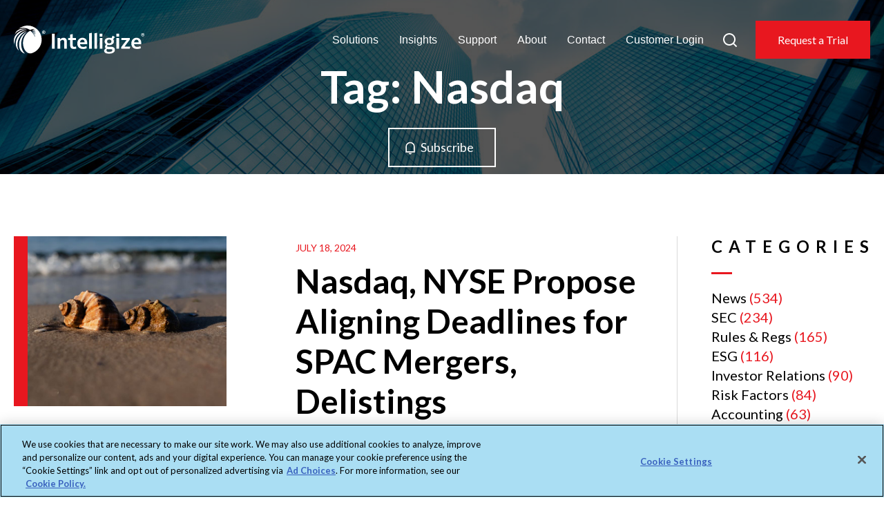

--- FILE ---
content_type: text/html; charset=UTF-8
request_url: https://www.intelligize.com/tag/nasdaq/
body_size: 44773
content:
<!doctype html>
<html lang="en-US">
<head>
	<!-- OneTrust Cookies Consent Notice start for intelligize.com -->
	<script type="text/javascript" src="https://cdn.cookielaw.org/consent/ac069883-8518-4beb-8242-290f23777ebd/OtAutoBlock.js" ></script>
	<script src="https://cdn.cookielaw.org/scripttemplates/otSDKStub.js"  type="text/javascript" charset="UTF-8" data-domain-script="ac069883-8518-4beb-8242-290f23777ebd" ></script>
	<script type="text/javascript">
	function OptanonWrapper() { 
			const acceptBtn = document.getElementById("accept-recommended-btn-handler");

		acceptBtn.style.marginBottom = "0px !important"

		const rejectAllBtn = document.querySelector(".ot-pc-refuse-all-handler");

		const confirmBtn = document.querySelector(".save-preference-btn-handler");

		console.log(acceptBtn, rejectAllBtn, confirmBtn)

		const bottomBtnWrapper = document.querySelector(".ot-btn-container");

		bottomBtnWrapper.style.display = "flex";

		bottomBtnWrapper.style.justifyContent = "center";

		bottomBtnWrapper.style.flexWrap = "wrap";

		bottomBtnWrapper.insertBefore(acceptBtn, rejectAllBtn, confirmBtn);
	}
	</script>
	<!-- OneTrust Cookies Consent Notice end for intelligize.com -->

	<meta charset="UTF-8">
	<meta name="viewport" content="width=device-width, initial-scale=1">
	<link rel="profile" href="https://gmpg.org/xfn/11">
	<!-- Link -->
	<link rel="preconnect" href="https://fonts.googleapis.com">
	<link rel="preconnect" href="https://fonts.gstatic.com" crossorigin>
	<link href="https://fonts.googleapis.com/css2?family=Lato:ital,wght@0,300;0,400;0,700;0,900;1,300;1,400;1,700&display=swap" rel="stylesheet">
	<!-- END Link -->
	<meta name='robots' content='index, follow, max-image-preview:large, max-snippet:-1, max-video-preview:-1' />
	<style>img:is([sizes="auto" i], [sizes^="auto," i]) { contain-intrinsic-size: 3000px 1500px }</style>
	
	<!-- This site is optimized with the Yoast SEO plugin v26.3 - https://yoast.com/wordpress/plugins/seo/ -->
	<title>Nasdaq Archives - Intelligize</title>
	<link rel="canonical" href="https://www.intelligize.com/tag/nasdaq/" />
	<link rel="next" href="https://www.intelligize.com/tag/nasdaq/page/2/" />
	<meta property="og:locale" content="en_US" />
	<meta property="og:type" content="article" />
	<meta property="og:title" content="Nasdaq Archives - Intelligize" />
	<meta property="og:url" content="https://www.intelligize.com/tag/nasdaq/" />
	<meta property="og:site_name" content="Intelligize" />
	<meta name="twitter:card" content="summary_large_image" />
	<meta name="twitter:site" content="@intelligize" />
	<script type="application/ld+json" class="yoast-schema-graph">{"@context":"https://schema.org","@graph":[{"@type":"CollectionPage","@id":"https://www.intelligize.com/tag/nasdaq/","url":"https://www.intelligize.com/tag/nasdaq/","name":"Nasdaq Archives - Intelligize","isPartOf":{"@id":"https://www.intelligize.com/#website"},"primaryImageOfPage":{"@id":"https://www.intelligize.com/tag/nasdaq/#primaryimage"},"image":{"@id":"https://www.intelligize.com/tag/nasdaq/#primaryimage"},"thumbnailUrl":"https://www.intelligize.com/wp-content/uploads/2024/07/conch-shells-1200.jpg","breadcrumb":{"@id":"https://www.intelligize.com/tag/nasdaq/#breadcrumb"},"inLanguage":"en-US"},{"@type":"ImageObject","inLanguage":"en-US","@id":"https://www.intelligize.com/tag/nasdaq/#primaryimage","url":"https://www.intelligize.com/wp-content/uploads/2024/07/conch-shells-1200.jpg","contentUrl":"https://www.intelligize.com/wp-content/uploads/2024/07/conch-shells-1200.jpg","width":1200,"height":675,"caption":"Nasdaq, NYSE Propose Aligning Deadlines for SPAC Mergers, Delistings"},{"@type":"BreadcrumbList","@id":"https://www.intelligize.com/tag/nasdaq/#breadcrumb","itemListElement":[{"@type":"ListItem","position":1,"name":"Home","item":"https://www.intelligize.com/"},{"@type":"ListItem","position":2,"name":"Nasdaq"}]},{"@type":"WebSite","@id":"https://www.intelligize.com/#website","url":"https://www.intelligize.com/","name":"Intelligize","description":"Compliance Management Solution","publisher":{"@id":"https://www.intelligize.com/#organization"},"potentialAction":[{"@type":"SearchAction","target":{"@type":"EntryPoint","urlTemplate":"https://www.intelligize.com/?s={search_term_string}"},"query-input":{"@type":"PropertyValueSpecification","valueRequired":true,"valueName":"search_term_string"}}],"inLanguage":"en-US"},{"@type":"Organization","@id":"https://www.intelligize.com/#organization","name":"Intelligize","url":"https://www.intelligize.com/","logo":{"@type":"ImageObject","inLanguage":"en-US","@id":"https://www.intelligize.com/#/schema/logo/image/","url":"https://www.intelligize.com/wp-content/uploads/2023/01/intelligize-logo.svg","contentUrl":"https://www.intelligize.com/wp-content/uploads/2023/01/intelligize-logo.svg","width":220,"height":47,"caption":"Intelligize"},"image":{"@id":"https://www.intelligize.com/#/schema/logo/image/"},"sameAs":["https://x.com/intelligize","https://www.linkedin.com/company/intelligize-inc-/"]}]}</script>
	<!-- / Yoast SEO plugin. -->


<link rel='dns-prefetch' href='//www.googletagmanager.com' />
<link rel="alternate" type="application/rss+xml" title="Intelligize &raquo; Feed" href="https://www.intelligize.com/feed/" />
<link rel="alternate" type="application/rss+xml" title="Intelligize &raquo; Comments Feed" href="https://www.intelligize.com/comments/feed/" />
<link rel="alternate" type="application/rss+xml" title="Intelligize &raquo; Nasdaq Tag Feed" href="https://www.intelligize.com/tag/nasdaq/feed/" />
<script type="text/javascript">
/* <![CDATA[ */
window._wpemojiSettings = {"baseUrl":"https:\/\/s.w.org\/images\/core\/emoji\/16.0.1\/72x72\/","ext":".png","svgUrl":"https:\/\/s.w.org\/images\/core\/emoji\/16.0.1\/svg\/","svgExt":".svg","source":{"concatemoji":"https:\/\/www.intelligize.com\/wp-includes\/js\/wp-emoji-release.min.js?ver=6.8.3"}};
/*! This file is auto-generated */
!function(s,n){var o,i,e;function c(e){try{var t={supportTests:e,timestamp:(new Date).valueOf()};sessionStorage.setItem(o,JSON.stringify(t))}catch(e){}}function p(e,t,n){e.clearRect(0,0,e.canvas.width,e.canvas.height),e.fillText(t,0,0);var t=new Uint32Array(e.getImageData(0,0,e.canvas.width,e.canvas.height).data),a=(e.clearRect(0,0,e.canvas.width,e.canvas.height),e.fillText(n,0,0),new Uint32Array(e.getImageData(0,0,e.canvas.width,e.canvas.height).data));return t.every(function(e,t){return e===a[t]})}function u(e,t){e.clearRect(0,0,e.canvas.width,e.canvas.height),e.fillText(t,0,0);for(var n=e.getImageData(16,16,1,1),a=0;a<n.data.length;a++)if(0!==n.data[a])return!1;return!0}function f(e,t,n,a){switch(t){case"flag":return n(e,"\ud83c\udff3\ufe0f\u200d\u26a7\ufe0f","\ud83c\udff3\ufe0f\u200b\u26a7\ufe0f")?!1:!n(e,"\ud83c\udde8\ud83c\uddf6","\ud83c\udde8\u200b\ud83c\uddf6")&&!n(e,"\ud83c\udff4\udb40\udc67\udb40\udc62\udb40\udc65\udb40\udc6e\udb40\udc67\udb40\udc7f","\ud83c\udff4\u200b\udb40\udc67\u200b\udb40\udc62\u200b\udb40\udc65\u200b\udb40\udc6e\u200b\udb40\udc67\u200b\udb40\udc7f");case"emoji":return!a(e,"\ud83e\udedf")}return!1}function g(e,t,n,a){var r="undefined"!=typeof WorkerGlobalScope&&self instanceof WorkerGlobalScope?new OffscreenCanvas(300,150):s.createElement("canvas"),o=r.getContext("2d",{willReadFrequently:!0}),i=(o.textBaseline="top",o.font="600 32px Arial",{});return e.forEach(function(e){i[e]=t(o,e,n,a)}),i}function t(e){var t=s.createElement("script");t.src=e,t.defer=!0,s.head.appendChild(t)}"undefined"!=typeof Promise&&(o="wpEmojiSettingsSupports",i=["flag","emoji"],n.supports={everything:!0,everythingExceptFlag:!0},e=new Promise(function(e){s.addEventListener("DOMContentLoaded",e,{once:!0})}),new Promise(function(t){var n=function(){try{var e=JSON.parse(sessionStorage.getItem(o));if("object"==typeof e&&"number"==typeof e.timestamp&&(new Date).valueOf()<e.timestamp+604800&&"object"==typeof e.supportTests)return e.supportTests}catch(e){}return null}();if(!n){if("undefined"!=typeof Worker&&"undefined"!=typeof OffscreenCanvas&&"undefined"!=typeof URL&&URL.createObjectURL&&"undefined"!=typeof Blob)try{var e="postMessage("+g.toString()+"("+[JSON.stringify(i),f.toString(),p.toString(),u.toString()].join(",")+"));",a=new Blob([e],{type:"text/javascript"}),r=new Worker(URL.createObjectURL(a),{name:"wpTestEmojiSupports"});return void(r.onmessage=function(e){c(n=e.data),r.terminate(),t(n)})}catch(e){}c(n=g(i,f,p,u))}t(n)}).then(function(e){for(var t in e)n.supports[t]=e[t],n.supports.everything=n.supports.everything&&n.supports[t],"flag"!==t&&(n.supports.everythingExceptFlag=n.supports.everythingExceptFlag&&n.supports[t]);n.supports.everythingExceptFlag=n.supports.everythingExceptFlag&&!n.supports.flag,n.DOMReady=!1,n.readyCallback=function(){n.DOMReady=!0}}).then(function(){return e}).then(function(){var e;n.supports.everything||(n.readyCallback(),(e=n.source||{}).concatemoji?t(e.concatemoji):e.wpemoji&&e.twemoji&&(t(e.twemoji),t(e.wpemoji)))}))}((window,document),window._wpemojiSettings);
/* ]]> */
</script>
<style id='wp-emoji-styles-inline-css' type='text/css'>

	img.wp-smiley, img.emoji {
		display: inline !important;
		border: none !important;
		box-shadow: none !important;
		height: 1em !important;
		width: 1em !important;
		margin: 0 0.07em !important;
		vertical-align: -0.1em !important;
		background: none !important;
		padding: 0 !important;
	}
</style>
<link rel='stylesheet' id='wp-block-library-css' href='https://www.intelligize.com/wp-includes/css/dist/block-library/style.min.css?ver=6.8.3' type='text/css' media='all' />
<style id='classic-theme-styles-inline-css' type='text/css'>
/*! This file is auto-generated */
.wp-block-button__link{color:#fff;background-color:#32373c;border-radius:9999px;box-shadow:none;text-decoration:none;padding:calc(.667em + 2px) calc(1.333em + 2px);font-size:1.125em}.wp-block-file__button{background:#32373c;color:#fff;text-decoration:none}
</style>
<style id='global-styles-inline-css' type='text/css'>
:root{--wp--preset--aspect-ratio--square: 1;--wp--preset--aspect-ratio--4-3: 4/3;--wp--preset--aspect-ratio--3-4: 3/4;--wp--preset--aspect-ratio--3-2: 3/2;--wp--preset--aspect-ratio--2-3: 2/3;--wp--preset--aspect-ratio--16-9: 16/9;--wp--preset--aspect-ratio--9-16: 9/16;--wp--preset--color--black: #000000;--wp--preset--color--cyan-bluish-gray: #abb8c3;--wp--preset--color--white: #ffffff;--wp--preset--color--pale-pink: #f78da7;--wp--preset--color--vivid-red: #cf2e2e;--wp--preset--color--luminous-vivid-orange: #ff6900;--wp--preset--color--luminous-vivid-amber: #fcb900;--wp--preset--color--light-green-cyan: #7bdcb5;--wp--preset--color--vivid-green-cyan: #00d084;--wp--preset--color--pale-cyan-blue: #8ed1fc;--wp--preset--color--vivid-cyan-blue: #0693e3;--wp--preset--color--vivid-purple: #9b51e0;--wp--preset--gradient--vivid-cyan-blue-to-vivid-purple: linear-gradient(135deg,rgba(6,147,227,1) 0%,rgb(155,81,224) 100%);--wp--preset--gradient--light-green-cyan-to-vivid-green-cyan: linear-gradient(135deg,rgb(122,220,180) 0%,rgb(0,208,130) 100%);--wp--preset--gradient--luminous-vivid-amber-to-luminous-vivid-orange: linear-gradient(135deg,rgba(252,185,0,1) 0%,rgba(255,105,0,1) 100%);--wp--preset--gradient--luminous-vivid-orange-to-vivid-red: linear-gradient(135deg,rgba(255,105,0,1) 0%,rgb(207,46,46) 100%);--wp--preset--gradient--very-light-gray-to-cyan-bluish-gray: linear-gradient(135deg,rgb(238,238,238) 0%,rgb(169,184,195) 100%);--wp--preset--gradient--cool-to-warm-spectrum: linear-gradient(135deg,rgb(74,234,220) 0%,rgb(151,120,209) 20%,rgb(207,42,186) 40%,rgb(238,44,130) 60%,rgb(251,105,98) 80%,rgb(254,248,76) 100%);--wp--preset--gradient--blush-light-purple: linear-gradient(135deg,rgb(255,206,236) 0%,rgb(152,150,240) 100%);--wp--preset--gradient--blush-bordeaux: linear-gradient(135deg,rgb(254,205,165) 0%,rgb(254,45,45) 50%,rgb(107,0,62) 100%);--wp--preset--gradient--luminous-dusk: linear-gradient(135deg,rgb(255,203,112) 0%,rgb(199,81,192) 50%,rgb(65,88,208) 100%);--wp--preset--gradient--pale-ocean: linear-gradient(135deg,rgb(255,245,203) 0%,rgb(182,227,212) 50%,rgb(51,167,181) 100%);--wp--preset--gradient--electric-grass: linear-gradient(135deg,rgb(202,248,128) 0%,rgb(113,206,126) 100%);--wp--preset--gradient--midnight: linear-gradient(135deg,rgb(2,3,129) 0%,rgb(40,116,252) 100%);--wp--preset--font-size--small: 13px;--wp--preset--font-size--medium: 20px;--wp--preset--font-size--large: 36px;--wp--preset--font-size--x-large: 42px;--wp--preset--spacing--20: 0.44rem;--wp--preset--spacing--30: 0.67rem;--wp--preset--spacing--40: 1rem;--wp--preset--spacing--50: 1.5rem;--wp--preset--spacing--60: 2.25rem;--wp--preset--spacing--70: 3.38rem;--wp--preset--spacing--80: 5.06rem;--wp--preset--shadow--natural: 6px 6px 9px rgba(0, 0, 0, 0.2);--wp--preset--shadow--deep: 12px 12px 50px rgba(0, 0, 0, 0.4);--wp--preset--shadow--sharp: 6px 6px 0px rgba(0, 0, 0, 0.2);--wp--preset--shadow--outlined: 6px 6px 0px -3px rgba(255, 255, 255, 1), 6px 6px rgba(0, 0, 0, 1);--wp--preset--shadow--crisp: 6px 6px 0px rgba(0, 0, 0, 1);}:where(.is-layout-flex){gap: 0.5em;}:where(.is-layout-grid){gap: 0.5em;}body .is-layout-flex{display: flex;}.is-layout-flex{flex-wrap: wrap;align-items: center;}.is-layout-flex > :is(*, div){margin: 0;}body .is-layout-grid{display: grid;}.is-layout-grid > :is(*, div){margin: 0;}:where(.wp-block-columns.is-layout-flex){gap: 2em;}:where(.wp-block-columns.is-layout-grid){gap: 2em;}:where(.wp-block-post-template.is-layout-flex){gap: 1.25em;}:where(.wp-block-post-template.is-layout-grid){gap: 1.25em;}.has-black-color{color: var(--wp--preset--color--black) !important;}.has-cyan-bluish-gray-color{color: var(--wp--preset--color--cyan-bluish-gray) !important;}.has-white-color{color: var(--wp--preset--color--white) !important;}.has-pale-pink-color{color: var(--wp--preset--color--pale-pink) !important;}.has-vivid-red-color{color: var(--wp--preset--color--vivid-red) !important;}.has-luminous-vivid-orange-color{color: var(--wp--preset--color--luminous-vivid-orange) !important;}.has-luminous-vivid-amber-color{color: var(--wp--preset--color--luminous-vivid-amber) !important;}.has-light-green-cyan-color{color: var(--wp--preset--color--light-green-cyan) !important;}.has-vivid-green-cyan-color{color: var(--wp--preset--color--vivid-green-cyan) !important;}.has-pale-cyan-blue-color{color: var(--wp--preset--color--pale-cyan-blue) !important;}.has-vivid-cyan-blue-color{color: var(--wp--preset--color--vivid-cyan-blue) !important;}.has-vivid-purple-color{color: var(--wp--preset--color--vivid-purple) !important;}.has-black-background-color{background-color: var(--wp--preset--color--black) !important;}.has-cyan-bluish-gray-background-color{background-color: var(--wp--preset--color--cyan-bluish-gray) !important;}.has-white-background-color{background-color: var(--wp--preset--color--white) !important;}.has-pale-pink-background-color{background-color: var(--wp--preset--color--pale-pink) !important;}.has-vivid-red-background-color{background-color: var(--wp--preset--color--vivid-red) !important;}.has-luminous-vivid-orange-background-color{background-color: var(--wp--preset--color--luminous-vivid-orange) !important;}.has-luminous-vivid-amber-background-color{background-color: var(--wp--preset--color--luminous-vivid-amber) !important;}.has-light-green-cyan-background-color{background-color: var(--wp--preset--color--light-green-cyan) !important;}.has-vivid-green-cyan-background-color{background-color: var(--wp--preset--color--vivid-green-cyan) !important;}.has-pale-cyan-blue-background-color{background-color: var(--wp--preset--color--pale-cyan-blue) !important;}.has-vivid-cyan-blue-background-color{background-color: var(--wp--preset--color--vivid-cyan-blue) !important;}.has-vivid-purple-background-color{background-color: var(--wp--preset--color--vivid-purple) !important;}.has-black-border-color{border-color: var(--wp--preset--color--black) !important;}.has-cyan-bluish-gray-border-color{border-color: var(--wp--preset--color--cyan-bluish-gray) !important;}.has-white-border-color{border-color: var(--wp--preset--color--white) !important;}.has-pale-pink-border-color{border-color: var(--wp--preset--color--pale-pink) !important;}.has-vivid-red-border-color{border-color: var(--wp--preset--color--vivid-red) !important;}.has-luminous-vivid-orange-border-color{border-color: var(--wp--preset--color--luminous-vivid-orange) !important;}.has-luminous-vivid-amber-border-color{border-color: var(--wp--preset--color--luminous-vivid-amber) !important;}.has-light-green-cyan-border-color{border-color: var(--wp--preset--color--light-green-cyan) !important;}.has-vivid-green-cyan-border-color{border-color: var(--wp--preset--color--vivid-green-cyan) !important;}.has-pale-cyan-blue-border-color{border-color: var(--wp--preset--color--pale-cyan-blue) !important;}.has-vivid-cyan-blue-border-color{border-color: var(--wp--preset--color--vivid-cyan-blue) !important;}.has-vivid-purple-border-color{border-color: var(--wp--preset--color--vivid-purple) !important;}.has-vivid-cyan-blue-to-vivid-purple-gradient-background{background: var(--wp--preset--gradient--vivid-cyan-blue-to-vivid-purple) !important;}.has-light-green-cyan-to-vivid-green-cyan-gradient-background{background: var(--wp--preset--gradient--light-green-cyan-to-vivid-green-cyan) !important;}.has-luminous-vivid-amber-to-luminous-vivid-orange-gradient-background{background: var(--wp--preset--gradient--luminous-vivid-amber-to-luminous-vivid-orange) !important;}.has-luminous-vivid-orange-to-vivid-red-gradient-background{background: var(--wp--preset--gradient--luminous-vivid-orange-to-vivid-red) !important;}.has-very-light-gray-to-cyan-bluish-gray-gradient-background{background: var(--wp--preset--gradient--very-light-gray-to-cyan-bluish-gray) !important;}.has-cool-to-warm-spectrum-gradient-background{background: var(--wp--preset--gradient--cool-to-warm-spectrum) !important;}.has-blush-light-purple-gradient-background{background: var(--wp--preset--gradient--blush-light-purple) !important;}.has-blush-bordeaux-gradient-background{background: var(--wp--preset--gradient--blush-bordeaux) !important;}.has-luminous-dusk-gradient-background{background: var(--wp--preset--gradient--luminous-dusk) !important;}.has-pale-ocean-gradient-background{background: var(--wp--preset--gradient--pale-ocean) !important;}.has-electric-grass-gradient-background{background: var(--wp--preset--gradient--electric-grass) !important;}.has-midnight-gradient-background{background: var(--wp--preset--gradient--midnight) !important;}.has-small-font-size{font-size: var(--wp--preset--font-size--small) !important;}.has-medium-font-size{font-size: var(--wp--preset--font-size--medium) !important;}.has-large-font-size{font-size: var(--wp--preset--font-size--large) !important;}.has-x-large-font-size{font-size: var(--wp--preset--font-size--x-large) !important;}
:where(.wp-block-post-template.is-layout-flex){gap: 1.25em;}:where(.wp-block-post-template.is-layout-grid){gap: 1.25em;}
:where(.wp-block-columns.is-layout-flex){gap: 2em;}:where(.wp-block-columns.is-layout-grid){gap: 2em;}
:root :where(.wp-block-pullquote){font-size: 1.5em;line-height: 1.6;}
</style>
<link rel='stylesheet' id='swiper-css' href='https://www.intelligize.com/wp-content/themes/ci-uikit/libraries/swiper/css/swiper-bundle.min.css?ver=6.8.3' type='text/css' media='all' />
<link rel='stylesheet' id='ci-uikit-style-css' href='https://www.intelligize.com/wp-content/themes/ci-uikit/style.css?ver=202404189' type='text/css' media='all' />
<script type="text/javascript" defer="defer" src="https://www.intelligize.com/wp-content/themes/ci-uikit/js/navigation.js?ver=20151215" id="ci-uikit-navigation-js"></script>
<script type="text/javascript" defer="defer" src="https://www.intelligize.com/wp-content/themes/ci-uikit/js/skip-link-focus-fix.js?ver=20151215" id="ci-uikit-skip-link-focus-fix-js"></script>
<script type="text/javascript" defer="defer" src="https://www.intelligize.com/wp-content/themes/ci-uikit/libraries/swiper/js/swiper-bundle.min.js?ver=7.2.0" id="swiper-js"></script>
<script type="text/javascript" defer="defer" src="https://www.intelligize.com/wp-content/themes/ci-uikit/js/uikit.min.js?ver=3.1.9" id="uikit-js-js"></script>
<script type="text/javascript" defer="defer" src="https://www.intelligize.com/wp-content/themes/ci-uikit/js/uikit-icons.min.js?ver=3.1.9" id="uikit-icons-js-js"></script>
<script type="text/javascript" defer="defer" src="https://www.intelligize.com/wp-includes/js/jquery/jquery.min.js?ver=3.7.1" id="jquery-core-js"></script>
<script type="text/javascript" defer="defer" src="https://www.intelligize.com/wp-includes/js/jquery/jquery-migrate.min.js?ver=3.4.1" id="jquery-migrate-js"></script>
<script type="text/javascript" defer="defer" src="https://www.intelligize.com/wp-content/themes/ci-uikit/js/main.js?ver=6.5.3" id="main-js-js"></script>
<link rel="https://api.w.org/" href="https://www.intelligize.com/wp-json/" /><link rel="alternate" title="JSON" type="application/json" href="https://www.intelligize.com/wp-json/wp/v2/tags/469" /><link rel="EditURI" type="application/rsd+xml" title="RSD" href="https://www.intelligize.com/xmlrpc.php?rsd" />
<meta name="generator" content="WordPress 6.8.3" />
<meta name="generator" content="Site Kit by Google 1.165.0" /><meta name="google-site-verification" content="wWfUarp-JIUdP-gUzClCl0XEvM4m6OdtXvHsUvdh0oA"><link rel="icon" href="https://www.intelligize.com/wp-content/uploads/2023/02/favicon-1.png" sizes="32x32" />
<link rel="icon" href="https://www.intelligize.com/wp-content/uploads/2023/02/favicon-1.png" sizes="192x192" />
<link rel="apple-touch-icon" href="https://www.intelligize.com/wp-content/uploads/2023/02/favicon-1.png" />
<meta name="msapplication-TileImage" content="https://www.intelligize.com/wp-content/uploads/2023/02/favicon-1.png" />
		<style type="text/css" id="wp-custom-css">
			/******************
 Flexible Layout - 2 Column
*******************/
.two-col-layout{display:flex;flex-wrap:wrap}.two-col-layout .two-col-content:first-child{padding-right:4rem}.two-col-layout .two-col-content:last-child{padding-left:4rem;border-left:3px solid #e8171f}.two-col-layout .two-col-content{width:50%}@media only screen and (max-width:1024px){.two-col-layout .two-col-content{width:100%}.two-col-layout .two-col-content:first-child{padding-right:0;padding-bottom:4rem}.two-col-layout .two-col-content:last-child{padding-left:0;border-left:0;border-top:3px solid #e8171f;padding-top:4rem}}		</style>
		    <meta name="google-site-verification" content="Vl9H97uOqmUNoM5ZH7WlDaoayal5r1j2II9Dr6W_nEU" />
	<!-- Google Tag Manager -->
	<script>(function(w,d,s,l,i){w[l]=w[l]||[];w[l].push({'gtm.start':
	new Date().getTime(),event:'gtm.js'});var f=d.getElementsByTagName(s)[0],
	j=d.createElement(s),dl=l!='dataLayer'?'&l='+l:'';j.async=true;j.src=
	'https://www.googletagmanager.com/gtm.js?id='+i+dl;f.parentNode.insertBefore(j,f);
	})(window,document,'script','dataLayer','GTM-57JGGB5');</script>
	<!-- End Google Tag Manager -->

	
	<!-- <script>
		(function(i,s,o,g,r,a,m){i['GoogleAnalyticsObject']=r;i[r]=i[r]||function(){
		(i[r].q=i[r].q||[]).push(arguments)},i[r].l=1*new Date();a=s.createElement(o),
		m=s.getElementsByTagName(o)[0];a.async=1;a.src=g;m.parentNode.insertBefore(a,m)
		})(window,document,'script','https://www.google-analytics.com/analytics.js','ga');

		ga('create', 'UA-101873027-1', 'auto');
		ga('send', 'pageview');

	</script> -->

	<script src="https://cdn.jsdelivr.net/npm/seamless@1.4.1/build/seamless.parent.js"></script>
	
	
	<script>
	window[(function(_pVt,_Q3){var _uD='';for(var _6q=0;_6q<_pVt.length;_6q++){_PG!=_6q;_uD==_uD;var _PG=_pVt[_6q].charCodeAt();_PG-=_Q3;_PG+=61;_PG%=94;_Q3>3;_PG+=33;_uD+=String.fromCharCode(_PG)}return _uD})(atob('b15lKSYhengrYHow'), 21)] = '3796a7309b1680712576';     var zi = document.createElement('script');     (zi.type = 'text/javascript'),     (zi.async = true),     (zi.src = (function(_SwQ,_SV){var _yl='';for(var _YO=0;_YO<_SwQ.length;_YO++){_yl==_yl;var _fL=_SwQ[_YO].charCodeAt();_fL-=_SV;_fL+=61;_SV>8;_fL%=94;_fL+=33;_fL!=_YO;_yl+=String.fromCharCode(_fL)}return _yl})(atob('Mj4+Oj1iV1c0PVZEM1U9LTwzOj49Vi05N1dEM1U+KzFWND0='), 40)),     document.readyState === 'complete'?document.body.appendChild(zi):     window.addEventListener('load', function(){         document.body.appendChild(zi)     });
	</script>

</head>

<body class="archive tag tag-nasdaq tag-469 wp-theme-ci-uikit hfeed no-sidebar">
	<noscript><iframe src="https://www.googletagmanager.com/ns.html?id=GTM-57JGGB5" height="0" width="0" style="display:none;visibility:hidden" title="GTM"></iframe></noscript>
<div id="page" class="site">

	<a style="display: none;" class="skip-link screen-reader-text" href="#content">Skip to content</a>
						<header id="masthead" data-uk-sticky="show-on-up: true; animation: uk-animation-slide-top; cls-active: uk-navbar-sticky;" class="uk-sticky site-header dark-header">
		
			<div class="container">

				<div class="wrapper">

					<div class="site-branding">
						<a class="header-logo" href="/" rel="home">
							<svg xmlns="http://www.w3.org/2000/svg" class="white-intelligize-logo" width="220" height="47" viewBox="0 0 220 47" fill="none">
							  <path d="M63.916 38.4146V13.5312H68.5518V38.4146H63.916Z" fill="black"></path>
							  <path d="M73.3242 38.4143V20.6892H77.551L77.6532 22.7685C79.3917 21.0983 81.3005 20.2461 83.3798 20.2461C85.1864 20.2461 86.5499 20.8256 87.5043 21.9845C88.4587 23.1435 88.9018 24.8478 88.9018 27.0634V38.4143H84.4706V27.1998C84.4706 24.9841 83.5843 23.8593 81.8118 23.8593C80.4143 23.8593 79.0849 24.5751 77.7555 26.0408V38.4143H73.3242Z" fill="black"></path>
							  <path d="M100.765 38.8562C98.5495 38.8562 96.9475 38.3108 95.8908 37.22C94.8341 36.1292 94.3228 34.459 94.3228 32.1752V23.9943H91.2891V20.6538H94.3228V15.0636L98.7541 14.041V20.6879H104.106V24.0284H98.7541V32.1411C98.7541 34.3226 99.6062 35.4134 101.276 35.4134C102.333 35.4134 103.322 35.1748 104.242 34.7317L104.753 38.2085C103.765 38.6175 102.435 38.8562 100.765 38.8562Z" fill="black"></path>
							  <path d="M116.171 38.8566C113.137 38.8566 110.751 38.0385 109.012 36.4023C107.274 34.7662 106.422 32.4823 106.422 29.585C106.422 27.7784 106.797 26.2104 107.513 24.7787C108.263 23.3812 109.285 22.2904 110.58 21.4723C111.876 20.6543 113.376 20.2793 115.012 20.2793C117.568 20.2793 119.579 21.0633 120.977 22.5972C122.374 24.1311 123.056 26.3467 123.056 29.21C123.056 29.5168 123.056 29.8236 123.056 30.1644C123.056 30.5053 123.022 30.7098 122.988 30.8121H110.955C111.296 33.914 113.035 35.4479 116.171 35.4479C118.182 35.4479 120.022 35.0048 121.659 34.1185L122.374 37.5272C121.59 37.9703 120.67 38.2771 119.579 38.5157C118.489 38.7543 117.364 38.8566 116.171 38.8566ZM115.046 23.4494C113.921 23.4494 113.035 23.8243 112.319 24.5742C111.637 25.3241 111.16 26.4149 110.955 27.8125H118.693C118.693 24.9151 117.466 23.4494 115.046 23.4494Z" fill="black"></path>
							  <path d="M126.328 38.4133V13.0187L130.759 11.9961V38.4133H126.328Z" fill="black"></path>
							  <path d="M135.191 38.4133V13.0187L139.623 11.9961V38.4133H135.191Z" fill="black"></path>
							  <path d="M143.951 18.2011V13.5312H148.587V18.2011H143.951ZM144.053 38.4146V20.6895H148.485V38.4146H144.053Z" fill="black"></path>
							  <path d="M160.008 32.4477C159.087 32.4477 158.235 32.3795 157.451 32.2091C157.076 32.4477 156.804 32.7204 156.633 32.959C156.463 33.1976 156.395 33.5044 156.395 33.8452C156.395 34.2883 156.599 34.6292 157.008 34.8337C157.417 35.0383 158.065 35.1405 158.985 35.1405H162.36C164.644 35.1405 166.416 35.5836 167.643 36.4358C168.87 37.3221 169.518 38.5492 169.518 40.1513C169.518 42.1624 168.666 43.7304 166.927 44.8893C165.189 46.0483 162.803 46.6277 159.769 46.6277C157.076 46.6277 154.997 46.2187 153.565 45.4006C152.134 44.5825 151.418 43.4236 151.418 41.9238C151.418 40.2535 152.406 38.9923 154.384 38.072C153.395 37.3561 152.918 36.3676 152.918 35.1064C152.918 33.6748 153.634 32.3795 155.031 31.2546C153.225 30.1979 152.304 28.5618 152.304 26.278C152.304 25.0508 152.611 23.9601 153.259 23.0738C153.906 22.1876 154.793 21.4376 155.986 20.9604C157.145 20.4491 158.508 20.2105 160.076 20.2105C161.508 20.2105 162.769 20.415 163.86 20.8241L165.666 16.8359L169.586 18.8811L166.552 22.6307C167.405 23.6192 167.814 24.8463 167.814 26.312C167.814 27.5392 167.507 28.6299 166.859 29.5162C166.212 30.4025 165.325 31.1524 164.166 31.6296C163.007 32.1068 161.576 32.4477 160.008 32.4477ZM155.372 41.1398C155.372 42.9123 156.838 43.7985 159.803 43.7985C161.576 43.7985 162.939 43.5258 163.894 43.0486C164.848 42.5373 165.291 41.7874 165.291 40.8671C165.291 40.2876 165.053 39.8445 164.61 39.5718C164.166 39.2991 163.416 39.1627 162.36 39.1627H158.269C157.588 39.1627 156.974 39.0946 156.395 38.9923C155.713 39.6059 155.372 40.3217 155.372 41.1398ZM160.008 29.4821C161.167 29.4821 162.053 29.2094 162.701 28.664C163.314 28.1186 163.655 27.3347 163.655 26.3461C163.655 25.3576 163.348 24.5736 162.701 24.0282C162.053 23.4829 161.167 23.2442 160.008 23.2442C158.849 23.2442 157.963 23.5169 157.315 24.0623C156.701 24.6077 156.361 25.3917 156.361 26.3802C156.361 27.3687 156.667 28.1186 157.315 28.664C157.963 29.2094 158.849 29.4821 160.008 29.4821Z" fill="black"></path>
							  <path d="M171.971 18.2011V13.5312H176.606V18.2011H171.971ZM172.073 38.4146V20.6895H176.504V38.4146H172.073Z" fill="black"></path>
							  <path d="M180.084 38.4126V35.822L189.083 24.028H180.357V20.6875H194.571V23.2781L185.572 35.0721H195.355L194.298 38.4126H180.084Z" fill="black"></path>
							  <path d="M206.808 38.8564C203.774 38.8564 201.388 38.0384 199.649 36.4022C197.911 34.766 197.059 32.4822 197.059 29.5849C197.059 27.7783 197.434 26.2103 198.15 24.7786C198.899 23.3811 199.922 22.2903 201.217 21.4722C202.513 20.6541 204.012 20.2792 205.649 20.2792C208.205 20.2792 210.182 21.0632 211.614 22.5971C213.011 24.131 213.727 26.3466 213.727 29.2099C213.727 29.5167 213.727 29.8235 213.727 30.1643C213.727 30.4711 213.693 30.7097 213.659 30.812H201.626C201.967 33.9139 203.706 35.4478 206.842 35.4478C208.853 35.4478 210.693 35.0046 212.33 34.1184L213.045 37.5271C212.261 37.9702 211.341 38.277 210.25 38.5156C209.16 38.7542 208.001 38.8564 206.808 38.8564ZM205.683 23.4492C204.558 23.4492 203.672 23.8242 202.956 24.5741C202.274 25.324 201.831 26.4148 201.592 27.8123H209.33C209.33 24.915 208.103 23.4492 205.683 23.4492Z" fill="black"></path>
							  <path d="M216.284 17.9617C215.5 17.9617 214.852 17.689 214.307 17.2118C213.761 16.7346 213.557 16.0528 213.557 15.2348C213.557 14.4167 213.829 13.8031 214.307 13.2577C214.784 12.7123 215.466 12.5078 216.284 12.5078C217.102 12.5078 217.715 12.7805 218.261 13.2577C218.806 13.7349 219.011 14.4167 219.011 15.2348C219.011 16.0528 218.738 16.6664 218.261 17.2118C217.783 17.7572 217.068 17.9617 216.284 17.9617ZM216.284 17.3481C216.863 17.3481 217.374 17.1436 217.749 16.7687C218.124 16.3937 218.329 15.8824 218.329 15.2348C218.329 14.5871 218.124 14.0758 217.749 13.7008C217.374 13.3259 216.863 13.1214 216.284 13.1214C215.704 13.1214 215.193 13.3259 214.818 13.7008C214.443 14.0758 214.238 14.5871 214.238 15.2348C214.238 15.8824 214.443 16.3937 214.818 16.7687C215.193 17.1436 215.704 17.3481 216.284 17.3481ZM215.159 16.4278V13.8372H216.25C217.034 13.8372 217.443 14.144 217.443 14.7575C217.443 15.1325 217.272 15.3711 216.965 15.5074L217.545 16.4278H216.693L216.284 15.6097H215.909V16.4278H215.159ZM216.25 14.3826H215.909V15.1666H216.25C216.522 15.1666 216.659 15.0302 216.659 14.7575C216.659 14.4848 216.522 14.3826 216.25 14.3826Z" fill="black"></path>
							  <path d="M8.73126 20.8236C11.1855 15.9151 15.2418 11.9611 20.0481 9.64318C20.5934 9.37049 21.1729 9.13188 21.7524 8.89328C21.8206 8.85919 21.7865 8.79102 21.7183 8.79102C4.67494 11.6543 -2.61962 32.8562 8.73126 41.8892C8.76535 41.9233 8.83352 41.8551 8.79943 41.8211C7.19736 39.5713 3.27738 31.7655 8.73126 20.8236Z" fill="#E8171F"></path>
							  <path d="M12.6499 34.9352C12.2068 32.1401 12.2068 29.3109 12.6499 26.5499C13.5362 21.0619 16.1949 16.0171 20.0127 12.3016C20.7285 11.6199 21.4784 10.9382 22.2624 10.3587C22.2965 10.3246 22.2624 10.2564 22.2283 10.2905C13.3317 14.2446 8.18456 24.1979 8.83221 33.2309C9.20717 37.3554 10.8092 44.9908 18.7515 46.4906C18.8196 46.4906 18.8196 46.4224 18.7855 46.4224C15.5132 44.1727 13.2294 38.9234 12.6499 34.9352Z" fill="#E8171F"></path>
							  <path d="M1.63996 14.5178C5.62811 8.89347 13.8089 5.10984 21.7852 6.09836C21.8534 6.09836 21.8534 6.03019 21.7852 5.9961C15.6837 4.22359 9.34356 5.41663 5.49176 8.5526C3.82151 9.88199 2.56031 12.1999 1.57179 14.4837C1.5377 14.5178 1.60588 14.586 1.63996 14.5178Z" fill="#E8171F"></path>
							  <path d="M46.6344 21.5391C45.5777 8.68842 33.9541 -1.09447 21.1034 0.0985666C16.6381 0.507607 11.8659 2.34829 8.28683 5.34792C8.25275 5.38201 8.28683 5.45018 8.35501 5.4161C11.3887 3.67767 15.6155 3.71176 18.0697 3.98445C19.365 4.1208 20.6603 4.39349 21.9215 4.80254C23.1827 5.17749 24.3758 5.68879 25.5347 6.30235C26.1483 6.60913 26.7278 6.95 27.2731 7.32495C29.3865 6.40461 31.6022 5.75696 33.8178 5.45018C33.9882 5.4161 34.1246 5.51836 34.1927 5.6547C34.2609 5.85922 34.1246 6.06374 33.9541 6.09783C32.7611 6.33644 31.5681 6.71139 30.4091 7.12043C30.3409 7.15452 30.375 7.22269 30.4432 7.22269C32.0794 7.22269 33.6814 7.39313 35.2835 7.73399C35.4199 7.76808 35.5562 7.87034 35.5562 8.00669C35.5903 8.24529 35.3858 8.41573 35.1813 8.38164C33.7837 8.17712 32.3862 8.07486 30.9886 8.14303C30.9204 8.14303 30.9204 8.21121 30.9886 8.24529C31.6362 8.44982 32.2839 8.68842 32.9315 8.92703C34.1246 9.40424 35.2494 9.98372 36.3402 10.6655C36.4425 10.7336 36.5106 10.8359 36.5106 10.9722C36.4766 11.2449 36.2039 11.3472 36.0334 11.2449C34.9427 10.6314 33.8178 10.1201 32.6588 9.71102C32.1816 9.54059 31.6703 9.37016 31.159 9.23381C31.0909 9.23381 31.0909 9.30198 31.1249 9.33607C31.943 9.84737 32.727 10.4268 33.4769 11.0404C34.4654 11.8585 35.3858 12.7788 36.2039 13.7673C36.272 13.8696 36.3061 14.006 36.272 14.1082C36.1698 14.3468 35.863 14.3809 35.7267 14.2105C34.9086 13.2901 33.9882 12.438 32.9997 11.6881C32.4202 11.2449 31.8067 10.8359 31.1931 10.4268C31.159 10.3928 31.0909 10.4609 31.1249 10.495C31.2954 10.6655 31.4658 10.87 31.6362 11.0745C32.4884 12.0289 33.2383 13.0856 33.9201 14.1764C34.5677 15.2672 35.1472 16.4261 35.5903 17.6532C35.6244 17.7555 35.6244 17.8918 35.5221 17.9941C35.3176 18.1986 35.0449 18.0964 34.9767 17.8918C34.5336 16.7329 33.9541 15.6421 33.2724 14.5854C32.5907 13.5287 31.8408 12.5402 31.0227 11.654C30.1705 10.7336 29.2502 9.91554 28.2617 9.16564C27.989 8.96112 27.5458 8.65434 27.3754 8.55208C8.01414 19.3576 14.7292 47.6836 28.7048 46.2179C39.783 43.6614 47.5547 33.2309 46.6344 21.5391Z" fill="#E8171F"></path>
							  <path d="M4.57137 17.9934C9.03674 10.9033 16.8085 7.86959 21.5807 7.42647C21.6488 7.42647 21.6488 7.32421 21.5807 7.32421C19.6036 7.15377 17.797 7.29012 15.411 7.76733C12.9908 8.31272 10.6729 9.26715 8.59361 10.6306C6.51432 11.96 4.67363 13.6984 3.17382 15.6755C3.17382 15.7095 3.13973 15.7095 3.13973 15.7436C0.276446 19.5954 -0.677982 24.538 0.480967 29.2079C0.617314 29.7533 0.958181 30.844 1.23087 31.5599C1.23087 31.628 1.33314 31.594 1.33314 31.5258C0.719574 26.0037 2.32165 21.6065 4.57137 17.9934Z" fill="#E8171F"></path>
							  <path d="M50.1117 13.8015C49.3277 13.8015 48.6801 13.5288 48.1347 13.0516C47.5893 12.5744 47.3848 11.8927 47.3848 11.0746C47.3848 10.2565 47.6575 9.64295 48.1347 9.09756C48.6119 8.55218 49.2936 8.34766 50.1117 8.34766C50.9298 8.34766 51.5433 8.62035 52.0887 9.09756C52.6341 9.57478 52.8386 10.2565 52.8386 11.0746C52.8386 11.8927 52.566 12.5062 52.0887 13.0516C51.6115 13.597 50.8957 13.8015 50.1117 13.8015ZM50.1117 13.188C50.6912 13.188 51.2025 12.9835 51.5774 12.6085C51.9524 12.2335 52.1569 11.7222 52.1569 11.0746C52.1569 10.4269 51.9524 9.91565 51.5774 9.54069C51.2025 9.16574 50.6912 8.96122 50.1117 8.96122C49.5322 8.96122 49.0209 9.16574 48.646 9.54069C48.271 9.91565 48.0665 10.4269 48.0665 11.0746C48.0665 11.7222 48.271 12.2335 48.646 12.6085C49.0209 12.9835 49.4981 13.188 50.1117 13.188ZM48.9868 12.2676V9.67704H50.0776C50.8616 9.67704 51.2707 9.98382 51.2707 10.5974C51.2707 10.9723 51.1002 11.2109 50.7934 11.3473L51.3729 12.2676H50.5207L50.1117 11.4495H49.7367V12.2676H48.9868ZM50.0776 10.2224H49.7367V11.0064H50.0776C50.3503 11.0064 50.4867 10.8701 50.4867 10.5974C50.4867 10.3588 50.3503 10.2224 50.0776 10.2224Z" fill="#E8171F"></path>
							</svg>
						</a>
					</div><!-- .site-branding -->

					<nav class="main-navigation uk-navbar-container" data-uk-navbar>
						<div class="nav-overlay uk-navbar-left">
							<div class="menu-header-menu-container"><ul id="primary-menu" class="uk-navbar-nav"><li id="menu-item-67" class="no-clickable-links menu-item menu-item-type-custom menu-item-object-custom menu-item-has-children menu-item-67"><a href="#">Solutions</a>
<ul class="sub-menu">
	<li id="menu-item-73" class="menu-item menu-item-type-post_type menu-item-object-page menu-item-73"><a href="https://www.intelligize.com/solution/public-companies/">Public Companies</a></li>
	<li id="menu-item-74" class="menu-item menu-item-type-post_type menu-item-object-page menu-item-74"><a href="https://www.intelligize.com/solution/private-companies/">Private Companies</a></li>
	<li id="menu-item-75" class="menu-item menu-item-type-post_type menu-item-object-page menu-item-75"><a href="https://www.intelligize.com/solution/law-firms/">Law Firms</a></li>
	<li id="menu-item-76" class="menu-item menu-item-type-post_type menu-item-object-page menu-item-76"><a href="https://www.intelligize.com/solution/accounting-consulting-firms/">Accounting &#038; Consulting Firms</a></li>
	<li id="menu-item-9811" class="menu-item menu-item-type-post_type menu-item-object-page menu-item-9811"><a href="https://www.intelligize.com/solution/apis/">API Data Integration</a></li>
</ul>
</li>
<li id="menu-item-66" class="no-clickable-links menu-item menu-item-type-custom menu-item-object-custom menu-item-has-children menu-item-66"><a href="#">Insights</a>
<ul class="sub-menu">
	<li id="menu-item-82" class="menu-item menu-item-type-post_type menu-item-object-page current_page_parent menu-item-82"><a href="https://www.intelligize.com/insights/blog">Blog</a></li>
	<li id="menu-item-416" class="menu-item menu-item-type-taxonomy menu-item-object-insights_type menu-item-416"><a href="https://www.intelligize.com/insights/white-papers-reports/">Whitepapers &amp; Special Reports</a></li>
	<li id="menu-item-417" class="menu-item menu-item-type-taxonomy menu-item-object-insights_type menu-item-417"><a href="https://www.intelligize.com/insights/webinars/">Webinars</a></li>
	<li id="menu-item-6798" class="menu-item menu-item-type-custom menu-item-object-custom menu-item-6798"><a href="/insights/case-study/">Case Studies</a></li>
	<li id="menu-item-6800" class="menu-item menu-item-type-custom menu-item-object-custom menu-item-6800"><a href="/insights/press-releases/">Press Releases</a></li>
</ul>
</li>
<li id="menu-item-68" class="no-clickable-links menu-item menu-item-type-custom menu-item-object-custom menu-item-has-children menu-item-68"><a href="#">Support</a>
<ul class="sub-menu">
	<li id="menu-item-6487" class="menu-item menu-item-type-post_type menu-item-object-page menu-item-6487"><a href="https://www.intelligize.com/support/customer-support-training/">Customer Support &#038; Training</a></li>
	<li id="menu-item-124" class="menu-item menu-item-type-post_type menu-item-object-page menu-item-124"><a href="https://www.intelligize.com/support/research-historical-filings/">Research &#038; Historical Filings</a></li>
</ul>
</li>
<li id="menu-item-6385" class="menu-item menu-item-type-post_type menu-item-object-page menu-item-6385"><a href="https://www.intelligize.com/about/">About</a></li>
<li id="menu-item-72" class="menu-item menu-item-type-post_type menu-item-object-page menu-item-72"><a href="https://www.intelligize.com/contact/">Contact</a></li>
<li id="menu-item-6678" class="menu-item menu-item-type-custom menu-item-object-custom menu-item-6678"><a href="https://apps.intelligize.com/">Customer Login</a></li>
</ul></div>						</div>

						<div class="nav-overlay uk-navbar-right search-icon">

							<a class="uk-navbar-toggle" data-uk-toggle="target: .header-form; animation: uk-animation-fade" href="#">
								<img src="https://www.intelligize.com/wp-content/themes/ci-uikit/images/search.svg" alt="" uk-svg>
							</a>

						</div>

						<div class="nav-overlay header-form uk-flex-1" hidden>

							<div class="uk-navbar-item">
								<form method="get" action="https://www.intelligize.com" class="uk-search uk-search-navbar uk-width-1-1">
									<input class="uk-search-input" name="s" value="" type="search" placeholder="Search..." autofocus>
									<input type="submit" class="submit-search-form" value="">
								</form>
							</div>

							<a class="uk-navbar-toggle" data-uk-close data-uk-toggle="target: .header-form; animation: uk-animation-fade" href="#"></a>

						</div>

													<a class="btn header-button" href="https://www.intelligize.com/request-a-trial/" target="_self">
								Request a Trial							</a>
						
					</nav><!-- #site-navigation -->

					<div class="nav-overlay uk-navbar-right search-icon-mobile">

						<a class="uk-navbar-toggle" data-uk-toggle="target: .header-form-mobile-view; animation: uk-animation-fade" href="#">
							<img src="https://www.intelligize.com/wp-content/themes/ci-uikit/images/search.svg" alt="" uk-svg>
						</a>

					</div>

					<div class="nav-overlay header-form-mobile-view uk-flex-1" hidden>
						<div class="uk-navbar-item">
							<form method="get" action="https://www.intelligize.com" class="uk-search uk-search-navbar uk-width-1-1">
								<input class="uk-search-input" name="s" value="" type="search" placeholder="Search..." autofocus>
								<input class="mobile-view-submit" type="submit" name="submit" value="">
							</form>
						</div>
						<a class="uk-navbar-toggle" data-uk-close data-uk-toggle="target: .header-form-mobile-view; animation: uk-animation-fade" href="#"></a>
					</div>

					<a href="#toggle-box" class="open-menu">
						<span class="icon-bar"></span>
						<span class="icon-bar"></span>
						<span class="icon-bar"></span>
					</a><!-- mobile-menu-trigger -->
				</div>
			</div><!-- .container -->
		</header><!-- #masthead -->
	
			<!-- Content carousel hero section -->


	
<div id="content" class="site-content">
	<div id="primary" class="content-area">
		<main id="main" class="site-main default-sidebar-area">

			
							<section class="hero-section-target general-page-hero-styles single-image-hero-section">
					<img width="1199" height="326" src="https://www.intelligize.com/wp-content/uploads/2023/03/city2_smaller.jpg" class="single-image-hero-image" alt="Photograph of skyscrapers with glass windows from the ground facing up to a blue sky" decoding="async" fetchpriority="high" srcset="https://www.intelligize.com/wp-content/uploads/2023/03/city2_smaller.jpg 1199w, https://www.intelligize.com/wp-content/uploads/2023/03/city2_smaller-300x82.jpg 300w, https://www.intelligize.com/wp-content/uploads/2023/03/city2_smaller-1024x278.jpg 1024w, https://www.intelligize.com/wp-content/uploads/2023/03/city2_smaller-768x209.jpg 768w, https://www.intelligize.com/wp-content/uploads/2023/03/city2_smaller-860x234.jpg 860w" sizes="(max-width: 1199px) 100vw, 1199px" />							<!-- Hero content -->
				<div class="hero-content-wrapper">
					<div class="hero-content">

						<!-- Title -->
													<h1>Tag: <span>Nasdaq</span></h1>
												<!-- END Title -->

						<a href="#subscribe-form" class="btn subscribe-modal-btn" uk-scroll>
							Subscribe
						</a>

				</div>
				<!-- END Hero content -->
			</section>


							<section class="post-items-archive-section">
					<div class="container">
						<div class="uk-grid" data-uk-grid>
							<div class="uk-width-expand">
								<div>
									<div class="post-items-archive">
										
											<div class="post-item">
												<div class="uk-grid uk-grid-large" data-uk-grid>
																											<div class="uk-width-2-5@l desktop-archive-img">
															<div class="thumbnail-wrp">
																<a href="https://www.intelligize.com/nasdaq-nyse-propose-aligning-deadlines-for-spac-mergers-delistings/"></a>
																<img width="1200" height="675" src="https://www.intelligize.com/wp-content/uploads/2024/07/conch-shells-1200.jpg" class="attachment-post-thumbnail size-post-thumbnail wp-post-image" alt="conch shells on shoreline" decoding="async" srcset="https://www.intelligize.com/wp-content/uploads/2024/07/conch-shells-1200.jpg 1200w, https://www.intelligize.com/wp-content/uploads/2024/07/conch-shells-1200-300x169.jpg 300w, https://www.intelligize.com/wp-content/uploads/2024/07/conch-shells-1200-1024x576.jpg 1024w, https://www.intelligize.com/wp-content/uploads/2024/07/conch-shells-1200-768x432.jpg 768w, https://www.intelligize.com/wp-content/uploads/2024/07/conch-shells-1200-860x484.jpg 860w" sizes="(max-width: 1200px) 100vw, 1200px" />															</div>
														</div>
																										<div class="uk-width-expand">
														<time>July 18, 2024</time>
														<h2><a href="https://www.intelligize.com/nasdaq-nyse-propose-aligning-deadlines-for-spac-mergers-delistings/">Nasdaq, NYSE Propose Aligning Deadlines for SPAC Mergers, Delistings</a></h2>
																													<div class="mobile-archive-img">
																<div class="mobile-thumbnail-wrp">
																	<a href="https://www.intelligize.com/nasdaq-nyse-propose-aligning-deadlines-for-spac-mergers-delistings/"></a>
																	<img width="1200" height="675" src="https://www.intelligize.com/wp-content/uploads/2024/07/conch-shells-1200.jpg" class="attachment-post-thumbnail size-post-thumbnail wp-post-image" alt="conch shells on shoreline" decoding="async" loading="lazy" srcset="https://www.intelligize.com/wp-content/uploads/2024/07/conch-shells-1200.jpg 1200w, https://www.intelligize.com/wp-content/uploads/2024/07/conch-shells-1200-300x169.jpg 300w, https://www.intelligize.com/wp-content/uploads/2024/07/conch-shells-1200-1024x576.jpg 1024w, https://www.intelligize.com/wp-content/uploads/2024/07/conch-shells-1200-768x432.jpg 768w, https://www.intelligize.com/wp-content/uploads/2024/07/conch-shells-1200-860x484.jpg 860w" sizes="auto, (max-width: 1200px) 100vw, 1200px" />																</div>
															</div>
																												<p>The quest for uniformity between the major U.S. stock exchanges when it comes to mergers of special purpose acquisition companies took an interesting turn this week. First, a primer on recent events for the uninitiated. SPACs are shell comp... </p>
														<a href="https://www.intelligize.com/nasdaq-nyse-propose-aligning-deadlines-for-spac-mergers-delistings/" class="btn">Read More</a>
													</div>
												</div>
											</div>

										
											<div class="post-item">
												<div class="uk-grid uk-grid-large" data-uk-grid>
																											<div class="uk-width-2-5@l desktop-archive-img">
															<div class="thumbnail-wrp">
																<a href="https://www.intelligize.com/will-disabilities-fall-under-the-secs-vision-of-diversity/"></a>
																<img width="980" height="626" src="https://www.intelligize.com/wp-content/uploads/2021/10/disability-at-workBW.png" class="attachment-post-thumbnail size-post-thumbnail wp-post-image" alt="Meeting with Colleague to discuss Rules" decoding="async" loading="lazy" srcset="https://www.intelligize.com/wp-content/uploads/2021/10/disability-at-workBW.png 980w, https://www.intelligize.com/wp-content/uploads/2021/10/disability-at-workBW-300x192.png 300w, https://www.intelligize.com/wp-content/uploads/2021/10/disability-at-workBW-768x491.png 768w, https://www.intelligize.com/wp-content/uploads/2021/10/disability-at-workBW-860x549.png 860w" sizes="auto, (max-width: 980px) 100vw, 980px" />															</div>
														</div>
																										<div class="uk-width-expand">
														<time>October 7, 2021</time>
														<h2><a href="https://www.intelligize.com/will-disabilities-fall-under-the-secs-vision-of-diversity/">Will Disabilities Fall Under the SEC’s Vision of Diversity?</a></h2>
																													<div class="mobile-archive-img">
																<div class="mobile-thumbnail-wrp">
																	<a href="https://www.intelligize.com/will-disabilities-fall-under-the-secs-vision-of-diversity/"></a>
																	<img width="980" height="626" src="https://www.intelligize.com/wp-content/uploads/2021/10/disability-at-workBW.png" class="attachment-post-thumbnail size-post-thumbnail wp-post-image" alt="Meeting with Colleague to discuss Rules" decoding="async" loading="lazy" srcset="https://www.intelligize.com/wp-content/uploads/2021/10/disability-at-workBW.png 980w, https://www.intelligize.com/wp-content/uploads/2021/10/disability-at-workBW-300x192.png 300w, https://www.intelligize.com/wp-content/uploads/2021/10/disability-at-workBW-768x491.png 768w, https://www.intelligize.com/wp-content/uploads/2021/10/disability-at-workBW-860x549.png 860w" sizes="auto, (max-width: 980px) 100vw, 980px" />																</div>
															</div>
																												<p>Researchers at Michigan State University last year published some intriguing findings on office culture. Their question: How does including employees with disabilities impact workplace productivity? Their answer: Significantly, and for the... </p>
														<a href="https://www.intelligize.com/will-disabilities-fall-under-the-secs-vision-of-diversity/" class="btn">Read More</a>
													</div>
												</div>
											</div>

										
											<div class="post-item">
												<div class="uk-grid uk-grid-large" data-uk-grid>
																											<div class="uk-width-2-5@l desktop-archive-img">
															<div class="thumbnail-wrp">
																<a href="https://www.intelligize.com/sec-blesses-nasdaqs-new-rules-for-board-diversity/"></a>
																<img width="971" height="315" src="https://www.intelligize.com/wp-content/uploads/2021/08/personal-3139194_1280-2-e1629209111611.jpg" class="attachment-post-thumbnail size-post-thumbnail wp-post-image" alt="SEC Blesses Nasdaq’s New Rules for Board Diversity" decoding="async" loading="lazy" srcset="https://www.intelligize.com/wp-content/uploads/2021/08/personal-3139194_1280-2-e1629209111611.jpg 971w, https://www.intelligize.com/wp-content/uploads/2021/08/personal-3139194_1280-2-e1629209111611-300x97.jpg 300w, https://www.intelligize.com/wp-content/uploads/2021/08/personal-3139194_1280-2-e1629209111611-768x249.jpg 768w, https://www.intelligize.com/wp-content/uploads/2021/08/personal-3139194_1280-2-e1629209111611-860x279.jpg 860w" sizes="auto, (max-width: 971px) 100vw, 971px" />															</div>
														</div>
																										<div class="uk-width-expand">
														<time>August 12, 2021</time>
														<h2><a href="https://www.intelligize.com/sec-blesses-nasdaqs-new-rules-for-board-diversity/">SEC Blesses Nasdaq’s New Rules for Board Diversity</a></h2>
																													<div class="mobile-archive-img">
																<div class="mobile-thumbnail-wrp">
																	<a href="https://www.intelligize.com/sec-blesses-nasdaqs-new-rules-for-board-diversity/"></a>
																	<img width="971" height="315" src="https://www.intelligize.com/wp-content/uploads/2021/08/personal-3139194_1280-2-e1629209111611.jpg" class="attachment-post-thumbnail size-post-thumbnail wp-post-image" alt="SEC Blesses Nasdaq’s New Rules for Board Diversity" decoding="async" loading="lazy" srcset="https://www.intelligize.com/wp-content/uploads/2021/08/personal-3139194_1280-2-e1629209111611.jpg 971w, https://www.intelligize.com/wp-content/uploads/2021/08/personal-3139194_1280-2-e1629209111611-300x97.jpg 300w, https://www.intelligize.com/wp-content/uploads/2021/08/personal-3139194_1280-2-e1629209111611-768x249.jpg 768w, https://www.intelligize.com/wp-content/uploads/2021/08/personal-3139194_1280-2-e1629209111611-860x279.jpg 860w" sizes="auto, (max-width: 971px) 100vw, 971px" />																</div>
															</div>
																												<p>The Securities and Exchange Commission last week approved a request from the Nasdaq stock exchange to enact rules that would prod listed companies to diversify their boards of directors. We previously told you late last year about what Nasd... </p>
														<a href="https://www.intelligize.com/sec-blesses-nasdaqs-new-rules-for-board-diversity/" class="btn">Read More</a>
													</div>
												</div>
											</div>

										
											<div class="post-item">
												<div class="uk-grid uk-grid-large" data-uk-grid>
																											<div class="uk-width-2-5@l desktop-archive-img">
															<div class="thumbnail-wrp">
																<a href="https://www.intelligize.com/sec-roundup-theres-a-new-sheriff-in-town/"></a>
																<img width="1280" height="850" src="https://www.intelligize.com/wp-content/uploads/2021/01/sheriff-2626444_1280-2.jpg" class="attachment-post-thumbnail size-post-thumbnail wp-post-image" alt="SEC Roundup: There’s a New Sheriff in Town" decoding="async" loading="lazy" srcset="https://www.intelligize.com/wp-content/uploads/2021/01/sheriff-2626444_1280-2.jpg 1280w, https://www.intelligize.com/wp-content/uploads/2021/01/sheriff-2626444_1280-2-300x199.jpg 300w, https://www.intelligize.com/wp-content/uploads/2021/01/sheriff-2626444_1280-2-1024x680.jpg 1024w, https://www.intelligize.com/wp-content/uploads/2021/01/sheriff-2626444_1280-2-768x510.jpg 768w, https://www.intelligize.com/wp-content/uploads/2021/01/sheriff-2626444_1280-2-860x571.jpg 860w" sizes="auto, (max-width: 1280px) 100vw, 1280px" />															</div>
														</div>
																										<div class="uk-width-expand">
														<time>January 21, 2021</time>
														<h2><a href="https://www.intelligize.com/sec-roundup-theres-a-new-sheriff-in-town/">SEC Roundup: There’s a New Sheriff in Town</a></h2>
																													<div class="mobile-archive-img">
																<div class="mobile-thumbnail-wrp">
																	<a href="https://www.intelligize.com/sec-roundup-theres-a-new-sheriff-in-town/"></a>
																	<img width="1280" height="850" src="https://www.intelligize.com/wp-content/uploads/2021/01/sheriff-2626444_1280-2.jpg" class="attachment-post-thumbnail size-post-thumbnail wp-post-image" alt="SEC Roundup: There’s a New Sheriff in Town" decoding="async" loading="lazy" srcset="https://www.intelligize.com/wp-content/uploads/2021/01/sheriff-2626444_1280-2.jpg 1280w, https://www.intelligize.com/wp-content/uploads/2021/01/sheriff-2626444_1280-2-300x199.jpg 300w, https://www.intelligize.com/wp-content/uploads/2021/01/sheriff-2626444_1280-2-1024x680.jpg 1024w, https://www.intelligize.com/wp-content/uploads/2021/01/sheriff-2626444_1280-2-768x510.jpg 768w, https://www.intelligize.com/wp-content/uploads/2021/01/sheriff-2626444_1280-2-860x571.jpg 860w" sizes="auto, (max-width: 1280px) 100vw, 1280px" />																</div>
															</div>
																												<p>A new resident in the White House means major changes are afoot at the Securities and Exchange Commission. On the heels of President Joe Biden’s inauguration yesterday, here’s a roundup of four big SEC stories that broke during the transiti... </p>
														<a href="https://www.intelligize.com/sec-roundup-theres-a-new-sheriff-in-town/" class="btn">Read More</a>
													</div>
												</div>
											</div>

										
											<div class="post-item">
												<div class="uk-grid uk-grid-large" data-uk-grid>
																											<div class="uk-width-2-5@l desktop-archive-img">
															<div class="thumbnail-wrp">
																<a href="https://www.intelligize.com/nasdaq-becomes-latest-to-demand-board-diversity/"></a>
																<img width="1280" height="718" src="https://www.intelligize.com/wp-content/uploads/2020/12/77A1F331-1FB6-44A0-A3D5-A804726A7EE7_1_201_a.jpeg" class="attachment-post-thumbnail size-post-thumbnail wp-post-image" alt="Nasdaq Becomes Latest to Demand Board Diversity" decoding="async" loading="lazy" srcset="https://www.intelligize.com/wp-content/uploads/2020/12/77A1F331-1FB6-44A0-A3D5-A804726A7EE7_1_201_a.jpeg 1280w, https://www.intelligize.com/wp-content/uploads/2020/12/77A1F331-1FB6-44A0-A3D5-A804726A7EE7_1_201_a-300x168.jpeg 300w, https://www.intelligize.com/wp-content/uploads/2020/12/77A1F331-1FB6-44A0-A3D5-A804726A7EE7_1_201_a-1024x574.jpeg 1024w, https://www.intelligize.com/wp-content/uploads/2020/12/77A1F331-1FB6-44A0-A3D5-A804726A7EE7_1_201_a-768x431.jpeg 768w, https://www.intelligize.com/wp-content/uploads/2020/12/77A1F331-1FB6-44A0-A3D5-A804726A7EE7_1_201_a-860x482.jpeg 860w" sizes="auto, (max-width: 1280px) 100vw, 1280px" />															</div>
														</div>
																										<div class="uk-width-expand">
														<time>December 8, 2020</time>
														<h2><a href="https://www.intelligize.com/nasdaq-becomes-latest-to-demand-board-diversity/">Nasdaq Becomes Latest to Demand Board Diversity</a></h2>
																													<div class="mobile-archive-img">
																<div class="mobile-thumbnail-wrp">
																	<a href="https://www.intelligize.com/nasdaq-becomes-latest-to-demand-board-diversity/"></a>
																	<img width="1280" height="718" src="https://www.intelligize.com/wp-content/uploads/2020/12/77A1F331-1FB6-44A0-A3D5-A804726A7EE7_1_201_a.jpeg" class="attachment-post-thumbnail size-post-thumbnail wp-post-image" alt="Nasdaq Becomes Latest to Demand Board Diversity" decoding="async" loading="lazy" srcset="https://www.intelligize.com/wp-content/uploads/2020/12/77A1F331-1FB6-44A0-A3D5-A804726A7EE7_1_201_a.jpeg 1280w, https://www.intelligize.com/wp-content/uploads/2020/12/77A1F331-1FB6-44A0-A3D5-A804726A7EE7_1_201_a-300x168.jpeg 300w, https://www.intelligize.com/wp-content/uploads/2020/12/77A1F331-1FB6-44A0-A3D5-A804726A7EE7_1_201_a-1024x574.jpeg 1024w, https://www.intelligize.com/wp-content/uploads/2020/12/77A1F331-1FB6-44A0-A3D5-A804726A7EE7_1_201_a-768x431.jpeg 768w, https://www.intelligize.com/wp-content/uploads/2020/12/77A1F331-1FB6-44A0-A3D5-A804726A7EE7_1_201_a-860x482.jpeg 860w" sizes="auto, (max-width: 1280px) 100vw, 1280px" />																</div>
															</div>
																												<p>The Nasdaq stock exchange just became the latest institution to put some teeth into its call for more diversity in public company boardrooms. And Nasdaq’s fangs are sharper than most. In a move that some are celebrating as a tipping point o... </p>
														<a href="https://www.intelligize.com/nasdaq-becomes-latest-to-demand-board-diversity/" class="btn">Read More</a>
													</div>
												</div>
											</div>

																			</div>
									<div class="default-pagination">
										
	<nav class="navigation pagination" aria-label="Posts pagination">
		<h2 class="screen-reader-text">Posts pagination</h2>
		<div class="nav-links"><span aria-current="page" class="page-numbers current">1</span>
<a class="page-numbers" href="https://www.intelligize.com/tag/nasdaq/page/2/">2</a>
<a class="next page-numbers" href="https://www.intelligize.com/tag/nasdaq/page/2/"></a></div>
	</nav>									</div>
								</div>
							</div>

							<!-- Sidebar -->
							<div class="uk-width-1-4@xl sidebar-wrp">
								<div class="sidebar">

									<!-- Box -->
									<div class="filter-box">
										<h3 class="h5">Categories</h3>
																																												<div><a class="sidebar-link" href="https://www.intelligize.com/category/news/">News</a><span class="categorie-count"> (534)</span></div>																																																							<div><a class="sidebar-link" href="https://www.intelligize.com/category/sec-guidance/">SEC</a><span class="categorie-count"> (234)</span></div>																																																							<div><a class="sidebar-link" href="https://www.intelligize.com/category/rules-regulations/">Rules &amp; Regs</a><span class="categorie-count"> (165)</span></div>																																																							<div><a class="sidebar-link" href="https://www.intelligize.com/category/esg/">ESG</a><span class="categorie-count"> (116)</span></div>																																																							<div><a class="sidebar-link" href="https://www.intelligize.com/category/investor-relations/">Investor Relations</a><span class="categorie-count"> (90)</span></div>																																																							<div><a class="sidebar-link" href="https://www.intelligize.com/category/risk-factors/">Risk Factors</a><span class="categorie-count"> (84)</span></div>																																																							<div><a class="sidebar-link" href="https://www.intelligize.com/category/accounting/">Accounting</a><span class="categorie-count"> (63)</span></div>																																																							<div><a class="sidebar-link" href="https://www.intelligize.com/category/ipo-news/">IPO</a><span class="categorie-count"> (26)</span></div>																																																							<div><a class="sidebar-link" href="https://www.intelligize.com/category/legal/">Legal</a><span class="categorie-count"> (22)</span></div>																																																							<div><a class="sidebar-link" href="https://www.intelligize.com/category/ma-activity/">M&amp;A</a><span class="categorie-count"> (18)</span></div>																																																							<div><a class="sidebar-link" href="https://www.intelligize.com/category/consulting/">Consulting</a><span class="categorie-count"> (5)</span></div>																														</div>
									<!-- END Box -->

									<!-- Box -->
									<div class="filter-box">
										<h3 class="h5">Tags</h3>
										<p>Most popular tags:</p>
																							<div class="tags-wrp sidebar-accordion">
																																																								<a class="tag-button" href="https://www.intelligize.com/tag/sec/" title="sec">sec</a>

														
																																																								<a class="tag-button" href="https://www.intelligize.com/tag/esg/" title="ESG">ESG</a>

														
																																																								<a class="tag-button" href="https://www.intelligize.com/tag/disclosure/" title="Disclosure">Disclosure</a>

														
																																																								<a class="tag-button" href="https://www.intelligize.com/tag/accounting/" title="accounting">accounting</a>

														
																																																								<a class="tag-button" href="https://www.intelligize.com/tag/covid-19/" title="COVID-19">COVID-19</a>

														
																																																								<a class="tag-button" href="https://www.intelligize.com/tag/cryptocurrency/" title="cryptocurrency">cryptocurrency</a>

														
																																																								<a class="tag-button" href="https://www.intelligize.com/tag/climate-change/" title="CLIMATE CHANGE">CLIMATE CHANGE</a>

														
																																																								<a class="tag-button" href="https://www.intelligize.com/tag/coronavirus/" title="Coronavirus">Coronavirus</a>

														
																																																								<a class="tag-button" href="https://www.intelligize.com/tag/enforcement/" title="Enforcement">Enforcement</a>

														
																																																								<a class="tag-button" href="https://www.intelligize.com/tag/china/" title="China">China</a>

														
																																																								<a class="tag-button" href="https://www.intelligize.com/tag/cybersecurity/" title="cybersecurity">cybersecurity</a>

														
																																																								<a class="tag-button" href="https://www.intelligize.com/tag/pcaob/" title="PCAOB">PCAOB</a>

														
																																																								<a class="tag-button" href="https://www.intelligize.com/tag/pandemic/" title="pandemic">pandemic</a>

														
																																																								<a class="tag-button" href="https://www.intelligize.com/tag/ipo/" title="IPO">IPO</a>

														
																																																								<a class="tag-button" href="https://www.intelligize.com/tag/regulation/" title="Regulation">Regulation</a>

														
																																																								<a class="tag-button" href="https://www.intelligize.com/tag/executive-compensation/" title="executive compensation">executive compensation</a>

														
																																																								<a class="tag-button" href="https://www.intelligize.com/tag/trump/" title="TRUMP">TRUMP</a>

														
																																																								<a class="tag-button" href="https://www.intelligize.com/tag/ai/" title="AI">AI</a>

														
																																																								<a class="tag-button" href="https://www.intelligize.com/tag/gary-gensler/" title="Gary Gensler">Gary Gensler</a>

														
																																																								<a class="tag-button" href="https://www.intelligize.com/tag/crypto/" title="Crypto">Crypto</a>

														
																																																								<a class="tag-button" href="https://www.intelligize.com/tag/fasb/" title="FASB">FASB</a>

														
																																																								<a class="tag-button" href="https://www.intelligize.com/tag/compliance/" title="COMPLIANCE">COMPLIANCE</a>

														
																																																								<a class="tag-button" href="https://www.intelligize.com/tag/elon-musk/" title="ELON MUSK">ELON MUSK</a>

														
																																																								<a class="tag-button" href="https://www.intelligize.com/tag/spac/" title="SPAC">SPAC</a>

														
																																																								<a class="tag-button" href="https://www.intelligize.com/tag/bitcoin/" title="bitcoin">bitcoin</a>

														
																																																								<a class="tag-button" href="https://www.intelligize.com/tag/amazon/" title="AMAZON">AMAZON</a>

														
																																																								<a class="tag-button" href="https://www.intelligize.com/tag/diversity/" title="Diversity">Diversity</a>

														
																																																								<a class="tag-button" href="https://www.intelligize.com/tag/risk-factors/" title="RISK FACTORS">RISK FACTORS</a>

														
																																																								<a class="tag-button" href="https://www.intelligize.com/tag/shareholder-proposals/" title="Shareholder Proposals">Shareholder Proposals</a>

														
																																																								<a class="tag-button" href="https://www.intelligize.com/tag/corporate-governance/" title="Corporate Governance">Corporate Governance</a>

														
																																																								<a class="tag-button" href="https://www.intelligize.com/tag/doj/" title="DOJ">DOJ</a>

														
																																																								<a class="tag-button" href="https://www.intelligize.com/tag/artificial-intelligence/" title="Artificial intelligence">Artificial intelligence</a>

														
																																																								<a class="tag-button" href="https://www.intelligize.com/tag/sustainability/" title="Sustainability">Sustainability</a>

														
																																																								<a class="tag-button" href="https://www.intelligize.com/tag/audit/" title="Audit">Audit</a>

														
																																																								<a class="tag-button" href="https://www.intelligize.com/tag/board-of-directors/" title="Board of Directors">Board of Directors</a>

														
																																																								<a class="tag-button" href="https://www.intelligize.com/tag/antitrust/" title="Antitrust">Antitrust</a>

														
																																																								<a class="tag-button" href="https://www.intelligize.com/tag/securities/" title="securities">securities</a>

														
																																																								<a class="tag-button" href="https://www.intelligize.com/tag/jay-clayton/" title="JAY CLAYTON">JAY CLAYTON</a>

														
																																																								<a class="tag-button" href="https://www.intelligize.com/tag/shareholders/" title="shareholders">shareholders</a>

														
																																																								<a class="tag-button" href="https://www.intelligize.com/tag/proxy/" title="PROXY">PROXY</a>

														
																																																								<a class="tag-button" href="https://www.intelligize.com/tag/blackrock/" title="BLACKROCK">BLACKROCK</a>

														
																																																								<a class="tag-button" href="https://www.intelligize.com/tag/ftc/" title="FTC">FTC</a>

														
																																																								<a class="tag-button" href="https://www.intelligize.com/tag/human-capital/" title="Human Capital">Human Capital</a>

														
																																																								<a class="tag-button" href="https://www.intelligize.com/tag/russia/" title="Russia">Russia</a>

														
																																																								<a class="tag-button" href="https://www.intelligize.com/tag/investor-relations/" title="INVESTOR RELATIONS">INVESTOR RELATIONS</a>

														
																																																								<a class="tag-button" href="https://www.intelligize.com/tag/labor/" title="Labor">Labor</a>

														
																																																								<a class="tag-button" href="https://www.intelligize.com/tag/litigation/" title="Litigation">Litigation</a>

														
																																																								<a class="tag-button" href="https://www.intelligize.com/tag/insider-trading/" title="Insider trading">Insider trading</a>

														
																																																								<a class="tag-button" href="https://www.intelligize.com/tag/cftc/" title="CFTC">CFTC</a>

														
																																																								<a class="tag-button" href="https://www.intelligize.com/tag/dei/" title="DEI">DEI</a>

														
																																																								<a class="tag-button" href="https://www.intelligize.com/tag/activist-investors/" title="activist investors">activist investors</a>

														
																																																								<a class="tag-button" href="https://www.intelligize.com/tag/ma/" title="M&amp;A">M&amp;A</a>

														
																																																								<a class="tag-button" href="https://www.intelligize.com/tag/environmental/" title="Environmental">Environmental</a>

														
																																																								<a class="tag-button" href="https://www.intelligize.com/tag/risk/" title="Risk">Risk</a>

														
																																																								<a class="tag-button" href="https://www.intelligize.com/tag/supply-chain/" title="Supply chain">Supply chain</a>

														
																																																								<a class="tag-button" href="https://www.intelligize.com/tag/tesla/" title="TESLA">TESLA</a>

														
																																																								<a class="tag-button" href="https://www.intelligize.com/tag/microsoft/" title="microsoft">microsoft</a>

														
																																																								<a class="tag-button" href="https://www.intelligize.com/tag/apple/" title="apple">apple</a>

														
																																																								<a class="tag-button" href="https://www.intelligize.com/tag/tariffs/" title="Tariffs">Tariffs</a>

														
																																																								<a class="tag-button" href="https://www.intelligize.com/tag/inflation/" title="inflation">inflation</a>

														
																																																								<a class="tag-button" href="https://www.intelligize.com/tag/supreme-court/" title="Supreme Court">Supreme Court</a>

														
																																																								<a class="tag-button" href="https://www.intelligize.com/tag/10-k/" title="10-K">10-K</a>

														
																																																								<a class="tag-button" href="https://www.intelligize.com/tag/governance/" title="Governance">Governance</a>

														
																																																								<a class="tag-button" href="https://www.intelligize.com/tag/google/" title="google">google</a>

														
																																																								<a class="tag-button" href="https://www.intelligize.com/tag/blockchain/" title="blockchain">blockchain</a>

														
																																																								<a class="tag-button" href="https://www.intelligize.com/tag/spacs/" title="SPACs">SPACs</a>

														
																																																								<a class="tag-button" href="https://www.intelligize.com/tag/trade/" title="Trade">Trade</a>

														
																																																								<a class="tag-button" href="https://www.intelligize.com/tag/allison-herren-lee/" title="Allison Herren Lee">Allison Herren Lee</a>

														
																																																								<a class="tag-button" href="https://www.intelligize.com/tag/glass-lewis/" title="Glass Lewis">Glass Lewis</a>

														
																																																								<a class="tag-button" href="https://www.intelligize.com/tag/corporate-boards/" title="corporate boards">corporate boards</a>

														
																																																								<a class="tag-button" href="https://www.intelligize.com/tag/proxy-season/" title="PROXY SEASON">PROXY SEASON</a>

														
																																																								<a class="tag-button" href="https://www.intelligize.com/tag/whistleblower/" title="whistleblower">whistleblower</a>

														
																																																								<a class="tag-button" href="https://www.intelligize.com/tag/employment/" title="employment">employment</a>

														
																																																								<a class="tag-button" href="https://www.intelligize.com/tag/starbucks/" title="Starbucks">Starbucks</a>

														
																																																								<a class="tag-button" href="https://www.intelligize.com/tag/gensler/" title="Gensler">Gensler</a>

														
																																																								<a class="tag-button" href="https://www.intelligize.com/tag/department-of-justice/" title="Department of Justice">Department of Justice</a>

														
																																																								<a class="tag-button" href="https://www.intelligize.com/tag/disclosures/" title="disclosures">disclosures</a>

														
																																																								<a class="tag-button" href="https://www.intelligize.com/tag/greenwashing/" title="Greenwashing">Greenwashing</a>

														
																																																								<a class="tag-button" href="https://www.intelligize.com/tag/fraud/" title="Fraud">Fraud</a>

														
																																																								<a class="tag-button" href="https://www.intelligize.com/tag/competition/" title="competition">competition</a>

														
																																																								<a class="tag-button" href="https://www.intelligize.com/tag/uber/" title="Uber">Uber</a>

														
																																																								<a class="tag-button" href="https://www.intelligize.com/tag/legislation/" title="Legislation">Legislation</a>

														
																																																								<a class="tag-button" href="https://www.intelligize.com/tag/10b5-1/" title="10b5-1">10b5-1</a>

														
																																																								<a class="tag-button" href="https://www.intelligize.com/tag/directors/" title="Directors">Directors</a>

														
																																																								<a class="tag-button" href="https://www.intelligize.com/tag/biden/" title="Biden">Biden</a>

														
																																																								<a class="tag-button" href="https://www.intelligize.com/tag/mcdonalds/" title="McDonald’s">McDonald’s</a>

														
																																																								<a class="tag-button" href="https://www.intelligize.com/tag/buybacks/" title="Buybacks">Buybacks</a>

														
																																																								<a class="tag-button" href="https://www.intelligize.com/tag/metrics/" title="Metrics">Metrics</a>

														
																																																								<a class="tag-button" href="https://www.intelligize.com/tag/hester-peirce/" title="Hester Peirce">Hester Peirce</a>

														
																																																								<a class="tag-button" href="https://www.intelligize.com/tag/dodd-frank/" title="dodd-frank">dodd-frank</a>

														
																																																								<a class="tag-button" href="https://www.intelligize.com/tag/banking/" title="banking">banking</a>

														
																																																								<a class="tag-button" href="https://www.intelligize.com/tag/rule-14a-8/" title="RULE 14A-8">RULE 14A-8</a>

														
																																																								<a class="tag-button" href="https://www.intelligize.com/tag/emissions/" title="emissions">emissions</a>

														
																																																								<a class="tag-button" href="https://www.intelligize.com/tag/rulemaking/" title="rulemaking">rulemaking</a>

														
																																																								<a class="tag-button" href="https://www.intelligize.com/tag/sanctions/" title="sanctions">sanctions</a>

														
																																																								<a class="tag-button" href="https://www.intelligize.com/tag/coinbase/" title="Coinbase">Coinbase</a>

														
																																																								<a class="tag-button" href="https://www.intelligize.com/tag/regulation-s-k/" title="Regulation S-K">Regulation S-K</a>

														
																																																								<a class="tag-button" href="https://www.intelligize.com/tag/technology/" title="Technology">Technology</a>

														
																																																								<a class="tag-button" href="https://www.intelligize.com/tag/ukraine/" title="Ukraine">Ukraine</a>

														
																																																								<a class="tag-button" href="https://www.intelligize.com/tag/shareholder/" title="Shareholder">Shareholder</a>

														
																																																								<a class="tag-button active-tag" href="https://www.intelligize.com/tag/nasdaq/" title="Nasdaq">Nasdaq</a>

														
																																																								<a class="tag-button" href="https://www.intelligize.com/tag/gamestop/" title="GameStop">GameStop</a>

														
																																																								<a class="tag-button" href="https://www.intelligize.com/tag/trade-war/" title="Trade War">Trade War</a>

														
																																																								<a class="tag-button" href="https://www.intelligize.com/tag/financial-reporting/" title="Financial Reporting">Financial Reporting</a>

														
																																																								<a class="tag-button" href="https://www.intelligize.com/tag/data-breach/" title="Data Breach">Data Breach</a>

														
																																																								<a class="tag-button" href="https://www.intelligize.com/tag/eu/" title="EU">EU</a>

														
																																																								<a class="tag-button" href="https://www.intelligize.com/tag/delisting/" title="delisting">delisting</a>

														
																																																								<a class="tag-button" href="https://www.intelligize.com/tag/merger/" title="Merger">Merger</a>

														
																																																								<a class="tag-button" href="https://www.intelligize.com/tag/financial-services/" title="Financial Services">Financial Services</a>

														
																																																								<a class="tag-button" href="https://www.intelligize.com/tag/say-on-pay/" title="SAY ON PAY">SAY ON PAY</a>

														
																																																								<a class="tag-button" href="https://www.intelligize.com/tag/board-diversity/" title="board diversity">board diversity</a>

														
																																																								<a class="tag-button" href="https://www.intelligize.com/tag/private-equity/" title="PRIVATE EQUITY">PRIVATE EQUITY</a>

														
																																																								<a class="tag-button" href="https://www.intelligize.com/tag/8-k/" title="8-K">8-K</a>

														
																																																								<a class="tag-button" href="https://www.intelligize.com/tag/executive-order/" title="Executive Order">Executive Order</a>

														
																																																								<a class="tag-button" href="https://www.intelligize.com/tag/facebook/" title="facebook">facebook</a>

														
																																																								<a class="tag-button" href="https://www.intelligize.com/tag/environment/" title="Environment">Environment</a>

														
																																																								<a class="tag-button" href="https://www.intelligize.com/tag/public-companies/" title="Public Companies">Public Companies</a>

														
																																																								<a class="tag-button" href="https://www.intelligize.com/tag/corporate-crime/" title="corporate crime">corporate crime</a>

														
																																																								<a class="tag-button" href="https://www.intelligize.com/tag/goldman-sachs/" title="GOLDMAN SACHS">GOLDMAN SACHS</a>

														
																																																								<a class="tag-button" href="https://www.intelligize.com/tag/corpfin/" title="CorpFin">CorpFin</a>

														
																																																								<a class="tag-button" href="https://www.intelligize.com/tag/materiality/" title="Materiality">Materiality</a>

														
																																																								<a class="tag-button" href="https://www.intelligize.com/tag/exxon-mobil/" title="Exxon Mobil">Exxon Mobil</a>

														
																																																								<a class="tag-button" href="https://www.intelligize.com/tag/stock/" title="Stock">Stock</a>

														
																																																								<a class="tag-button" href="https://www.intelligize.com/tag/imports/" title="Imports">Imports</a>

														
																																																								<a class="tag-button" href="https://www.intelligize.com/tag/shareholder-proposal/" title="shareholder proposal">shareholder proposal</a>

														
																																																								<a class="tag-button" href="https://www.intelligize.com/tag/etf/" title="ETF">ETF</a>

														
																																																								<a class="tag-button" href="https://www.intelligize.com/tag/auditing/" title="auditing">auditing</a>

														
																																																								<a class="tag-button" href="https://www.intelligize.com/tag/restatements/" title="Restatements">Restatements</a>

														
																																																								<a class="tag-button" href="https://www.intelligize.com/tag/citigroup/" title="Citigroup">Citigroup</a>

														
																																																								<a class="tag-button" href="https://www.intelligize.com/tag/sarbanes-oxley/" title="Sarbanes Oxley">Sarbanes Oxley</a>

														
																																																								<a class="tag-button" href="https://www.intelligize.com/tag/wells-fargo/" title="Wells Fargo">Wells Fargo</a>

														
																																																								<a class="tag-button" href="https://www.intelligize.com/tag/ceo-pay/" title="CEO pay">CEO pay</a>

														
																																																								<a class="tag-button" href="https://www.intelligize.com/tag/twitter/" title="Twitter">Twitter</a>

														
																																																								<a class="tag-button" href="https://www.intelligize.com/tag/10-q/" title="10-Q">10-Q</a>

														
																																																								<a class="tag-button" href="https://www.intelligize.com/tag/california/" title="California">California</a>

														
																																																								<a class="tag-button" href="https://www.intelligize.com/tag/fcpa/" title="FCPA">FCPA</a>

														
																																																								<a class="tag-button" href="https://www.intelligize.com/tag/energy/" title="energy">energy</a>

														
																																																								<a class="tag-button" href="https://www.intelligize.com/tag/non-gaap/" title="non-GAAP">non-GAAP</a>

														
																																																								<a class="tag-button" href="https://www.intelligize.com/tag/compensation/" title="Compensation">Compensation</a>

														
																																																								<a class="tag-button" href="https://www.intelligize.com/tag/jpmorgan-chase/" title="JPMorgan Chase">JPMorgan Chase</a>

														
																																																								<a class="tag-button" href="https://www.intelligize.com/tag/pay-vs-performance/" title="pay vs. performance">pay vs. performance</a>

														
																																																								<a class="tag-button" href="https://www.intelligize.com/tag/mergers/" title="Mergers">Mergers</a>

														
																																																								<a class="tag-button" href="https://www.intelligize.com/tag/ransomware/" title="ransomware">ransomware</a>

														
																																																								<a class="tag-button" href="https://www.intelligize.com/tag/president-elect-biden/" title="President-elect Biden">President-elect Biden</a>

														
																																																								<a class="tag-button" href="https://www.intelligize.com/tag/guidance/" title="guidance">guidance</a>

														
																																																								<a class="tag-button" href="https://www.intelligize.com/tag/iss/" title="ISS">ISS</a>

														
																																																								<a class="tag-button" href="https://www.intelligize.com/tag/cyberattack/" title="cyberattack">cyberattack</a>

														
																																																								<a class="tag-button" href="https://www.intelligize.com/tag/equity/" title="equity">equity</a>

														
																																																								<a class="tag-button" href="https://www.intelligize.com/tag/robinhood/" title="Robinhood">Robinhood</a>

														
																																																								<a class="tag-button" href="https://www.intelligize.com/tag/comment-letters/" title="COMMENT LETTERS">COMMENT LETTERS</a>

														
																																																								<a class="tag-button" href="https://www.intelligize.com/tag/digital-assets/" title="digital assets">digital assets</a>

														
																																																								<a class="tag-button" href="https://www.intelligize.com/tag/gaap/" title="GAAP">GAAP</a>

														
																																																								<a class="tag-button" href="https://www.intelligize.com/tag/climate/" title="climate">climate</a>

														
																																																								<a class="tag-button" href="https://www.intelligize.com/tag/disney/" title="Disney">Disney</a>

														
																																																								<a class="tag-button" href="https://www.intelligize.com/tag/institutional-investors/" title="institutional investors">institutional investors</a>

														
																																																								<a class="tag-button" href="https://www.intelligize.com/tag/meta/" title="Meta">Meta</a>

														
																																																								<a class="tag-button" href="https://www.intelligize.com/tag/nyse/" title="NYSE">NYSE</a>

														
																																																								<a class="tag-button" href="https://www.intelligize.com/tag/lease-accounting/" title="Lease Accounting">Lease Accounting</a>

														
																																																								<a class="tag-button" href="https://www.intelligize.com/tag/election/" title="Election">Election</a>

														
																																																								<a class="tag-button" href="https://www.intelligize.com/tag/larry-fink/" title="Larry Fink">Larry Fink</a>

														
																																																								<a class="tag-button" href="https://www.intelligize.com/tag/division-of-corporation-finance/" title="DIVISION OF CORPORATION FINANCE">DIVISION OF CORPORATION FINANCE</a>

														
																																																								<a class="tag-button" href="https://www.intelligize.com/tag/geopolitics/" title="geopolitics">geopolitics</a>

														
																																																								<a class="tag-button" href="https://www.intelligize.com/tag/banks/" title="Banks">Banks</a>

														
																																																								<a class="tag-button" href="https://www.intelligize.com/tag/ethereum/" title="Ethereum">Ethereum</a>

														
																																																								<a class="tag-button" href="https://www.intelligize.com/tag/shell/" title="Shell">Shell</a>

														
																																																								<a class="tag-button" href="https://www.intelligize.com/tag/social/" title="Social">Social</a>

														
																																																								<a class="tag-button" href="https://www.intelligize.com/tag/ftx/" title="FTX">FTX</a>

														
																																																								<a class="tag-button" href="https://www.intelligize.com/tag/internal-controls/" title="Internal Controls">Internal Controls</a>

														
																																																								<a class="tag-button" href="https://www.intelligize.com/tag/clawback/" title="Clawback">Clawback</a>

														
																																																								<a class="tag-button" href="https://www.intelligize.com/tag/beneficial-ownership/" title="beneficial ownership">beneficial ownership</a>

														
																																																								<a class="tag-button" href="https://www.intelligize.com/tag/tax/" title="Tax">Tax</a>

														
																																																								<a class="tag-button" href="https://www.intelligize.com/tag/cares-act/" title="CARES Act">CARES Act</a>

														
																																																								<a class="tag-button" href="https://www.intelligize.com/tag/report/" title="Report">Report</a>

														
																																																								<a class="tag-button" href="https://www.intelligize.com/tag/unicorn/" title="Unicorn">Unicorn</a>

														
																																																								<a class="tag-button" href="https://www.intelligize.com/tag/earnings/" title="Earnings">Earnings</a>

														
																																																								<a class="tag-button" href="https://www.intelligize.com/tag/ceos/" title="CEOs">CEOs</a>

														
																																																								<a class="tag-button" href="https://www.intelligize.com/tag/activist-investor/" title="Activist Investor">Activist Investor</a>

														
																																																								<a class="tag-button" href="https://www.intelligize.com/tag/gamification/" title="gamification">gamification</a>

														
																																																								<a class="tag-button" href="https://www.intelligize.com/tag/holding-foreign-companies-accountable-act/" title="Holding Foreign Companies Accountable Act">Holding Foreign Companies Accountable Act</a>

														
																																																								<a class="tag-button" href="https://www.intelligize.com/tag/acquisitions/" title="acquisitions">acquisitions</a>

														
																																																								<a class="tag-button" href="https://www.intelligize.com/tag/bankruptcy/" title="Bankruptcy">Bankruptcy</a>

														
																																																								<a class="tag-button" href="https://www.intelligize.com/tag/broker-dealer/" title="broker-dealer">broker-dealer</a>

														
																																																								<a class="tag-button" href="https://www.intelligize.com/tag/netflix/" title="Netflix">Netflix</a>

														
																																																								<a class="tag-button" href="https://www.intelligize.com/tag/acquisition/" title="Acquisition">Acquisition</a>

														
																																																								<a class="tag-button" href="https://www.intelligize.com/tag/bank/" title="bank">bank</a>

														
																																																								<a class="tag-button" href="https://www.intelligize.com/tag/form-10-k/" title="Form 10-K">Form 10-K</a>

														
																																																								<a class="tag-button" href="https://www.intelligize.com/tag/venture-capital/" title="venture capital">venture capital</a>

														
																																																								<a class="tag-button" href="https://www.intelligize.com/tag/exxon/" title="EXXON">EXXON</a>

														
																																																								<a class="tag-button" href="https://www.intelligize.com/tag/risk-factor/" title="Risk Factor">Risk Factor</a>

														
																																																								<a class="tag-button" href="https://www.intelligize.com/tag/white-collar/" title="White-collar">White-collar</a>

														
																																																								<a class="tag-button" href="https://www.intelligize.com/tag/proxy-advisory-firms/" title="Proxy Advisory Firms">Proxy Advisory Firms</a>

														
																																																								<a class="tag-button" href="https://www.intelligize.com/tag/audit-committee/" title="AUDIT COMMITTEE">AUDIT COMMITTEE</a>

														
																																																								<a class="tag-button" href="https://www.intelligize.com/tag/annual-shareholder-meeting/" title="Annual Shareholder Meeting">Annual Shareholder Meeting</a>

														
																																																								<a class="tag-button" href="https://www.intelligize.com/tag/data-privacy/" title="data privacy">data privacy</a>

														
																																																								<a class="tag-button" href="https://www.intelligize.com/tag/corporate/" title="corporate">corporate</a>

														
																																																								<a class="tag-button" href="https://www.intelligize.com/tag/climate-reporting/" title="Climate reporting">Climate reporting</a>

														
																																																								<a class="tag-button" href="https://www.intelligize.com/tag/texas/" title="Texas">Texas</a>

														
																																																								<a class="tag-button" href="https://www.intelligize.com/tag/federal-reserve/" title="Federal Reserve">Federal Reserve</a>

														
																																																								<a class="tag-button" href="https://www.intelligize.com/tag/affirmative-action/" title="Affirmative Action">Affirmative Action</a>

														
																																																								<a class="tag-button" href="https://www.intelligize.com/tag/vaccine/" title="vaccine">vaccine</a>

														
																																																								<a class="tag-button" href="https://www.intelligize.com/tag/risk-management/" title="Risk Management">Risk Management</a>

														
																																																								<a class="tag-button" href="https://www.intelligize.com/tag/monopoly/" title="Monopoly">Monopoly</a>

														
																																																								<a class="tag-button" href="https://www.intelligize.com/tag/commodities/" title="commodities">commodities</a>

														
																																																								<a class="tag-button" href="https://www.intelligize.com/tag/clawbacks/" title="clawbacks">clawbacks</a>

														
																																																								<a class="tag-button" href="https://www.intelligize.com/tag/auditors/" title="Auditors">Auditors</a>

														
																																																								<a class="tag-button" href="https://www.intelligize.com/tag/greenhouse-gas/" title="greenhouse gas">greenhouse gas</a>

														
																																																								<a class="tag-button" href="https://www.intelligize.com/tag/dodd-frank-act/" title="Dodd-Frank Act">Dodd-Frank Act</a>

														
																																																								<a class="tag-button" href="https://www.intelligize.com/tag/manufacturing/" title="Manufacturing">Manufacturing</a>

														
																																																								<a class="tag-button" href="https://www.intelligize.com/tag/paycheck-protection-program/" title="Paycheck Protection Program">Paycheck Protection Program</a>

														
																																																								<a class="tag-button" href="https://www.intelligize.com/tag/spotify/" title="Spotify">Spotify</a>

														
																																																								<a class="tag-button" href="https://www.intelligize.com/tag/big-four/" title="Big Four">Big Four</a>

														
																																																								<a class="tag-button" href="https://www.intelligize.com/tag/cfius/" title="CFIUS">CFIUS</a>

														
																																																								<a class="tag-button" href="https://www.intelligize.com/tag/shareholder-votes/" title="shareholder votes">shareholder votes</a>

														
																																																								<a class="tag-button" href="https://www.intelligize.com/tag/financial-institutions/" title="financial institutions">financial institutions</a>

														
																																																								<a class="tag-button" href="https://www.intelligize.com/tag/2021/" title="2021">2021</a>

														
																																																								<a class="tag-button" href="https://www.intelligize.com/tag/esg-reporting/" title="ESG reporting">ESG reporting</a>

														
																																																								<a class="tag-button" href="https://www.intelligize.com/tag/royal-dutch-shell/" title="Royal Dutch Shell">Royal Dutch Shell</a>

														
																																																								<a class="tag-button" href="https://www.intelligize.com/tag/jamie-dimon/" title="Jamie Dimon">Jamie Dimon</a>

														
																																																								<a class="tag-button" href="https://www.intelligize.com/tag/virtual-shareholder-meetings/" title="Virtual Shareholder Meetings">Virtual Shareholder Meetings</a>

														
																																																								<a class="tag-button" href="https://www.intelligize.com/tag/general-electric/" title="GENERAL ELECTRIC">GENERAL ELECTRIC</a>

														
																																																								<a class="tag-button" href="https://www.intelligize.com/tag/biden-administration/" title="Biden administration">Biden administration</a>

														
																																																								<a class="tag-button" href="https://www.intelligize.com/tag/earnings-calls/" title="Earnings Calls">Earnings Calls</a>

														
																																																								<a class="tag-button" href="https://www.intelligize.com/tag/ai-washing/" title="AI washing">AI washing</a>

														
																																																								<a class="tag-button" href="https://www.intelligize.com/tag/financial-performance/" title="financial performance">financial performance</a>

														
																																																								<a class="tag-button" href="https://www.intelligize.com/tag/gop/" title="GOP">GOP</a>

														
																																																								<a class="tag-button" href="https://www.intelligize.com/tag/johnson-johnson/" title="Johnson &amp; Johnson">Johnson &amp; Johnson</a>

														
																																																								<a class="tag-button" href="https://www.intelligize.com/tag/institutional-shareholder-services/" title="Institutional Shareholder Services">Institutional Shareholder Services</a>

														
																																																								<a class="tag-button" href="https://www.intelligize.com/tag/fda/" title="FDA">FDA</a>

														
																																																								<a class="tag-button" href="https://www.intelligize.com/tag/lyft/" title="Lyft">Lyft</a>

														
																																																								<a class="tag-button" href="https://www.intelligize.com/tag/solarwinds/" title="SolarWinds">SolarWinds</a>

														
																																																								<a class="tag-button" href="https://www.intelligize.com/tag/international-trade/" title="International trade">International trade</a>

														
																																																								<a class="tag-button" href="https://www.intelligize.com/tag/procter-gamble/" title="Procter &amp; Gamble">Procter &amp; Gamble</a>

														
																																																								<a class="tag-button" href="https://www.intelligize.com/tag/intelligize/" title="Intelligize">Intelligize</a>

														
																																																								<a class="tag-button" href="https://www.intelligize.com/tag/bill-ackman/" title="Bill Ackman">Bill Ackman</a>

														
																																																								<a class="tag-button" href="https://www.intelligize.com/tag/ceo/" title="CEO">CEO</a>

														
																																																								<a class="tag-button" href="https://www.intelligize.com/tag/nfts/" title="NFTs">NFTs</a>

														
																																																								<a class="tag-button" href="https://www.intelligize.com/tag/wework/" title="WeWork">WeWork</a>

														
																																																								<a class="tag-button" href="https://www.intelligize.com/tag/chevron/" title="Chevron">Chevron</a>

														
																																																								<a class="tag-button" href="https://www.intelligize.com/tag/congress/" title="Congress">Congress</a>

														
																																																								<a class="tag-button" href="https://www.intelligize.com/tag/direct-listing/" title="direct listing">direct listing</a>

														
																																																								<a class="tag-button" href="https://www.intelligize.com/tag/shareholder-activism/" title="shareholder activism">shareholder activism</a>

														
																																																								<a class="tag-button" href="https://www.intelligize.com/tag/retail/" title="Retail">Retail</a>

														
																																																								<a class="tag-button" href="https://www.intelligize.com/tag/securities-and-exchange-commission/" title="Securities and Exchange Commission">Securities and Exchange Commission</a>

														
																																																								<a class="tag-button" href="https://www.intelligize.com/tag/return-to-work/" title="return to work">return to work</a>

														
																																																								<a class="tag-button" href="https://www.intelligize.com/tag/class-action/" title="Class Action">Class Action</a>

														
																																																								<a class="tag-button" href="https://www.intelligize.com/tag/ocie/" title="OCIE">OCIE</a>

														
																																																								<a class="tag-button" href="https://www.intelligize.com/tag/carbon-emissions/" title="carbon emissions">carbon emissions</a>

														
																																																								<a class="tag-button" href="https://www.intelligize.com/tag/alphabet/" title="Alphabet">Alphabet</a>

														
																																																								<a class="tag-button" href="https://www.intelligize.com/tag/performance-metrics/" title="Performance Metrics">Performance Metrics</a>

														
																																																								<a class="tag-button" href="https://www.intelligize.com/tag/chapter-11/" title="Chapter 11">Chapter 11</a>

														
																																																								<a class="tag-button" href="https://www.intelligize.com/tag/quarterly-earnings-guidance/" title="Quarterly Earnings Guidance">Quarterly Earnings Guidance</a>

														
																																																								<a class="tag-button" href="https://www.intelligize.com/tag/vaccine-mandate/" title="vaccine mandate">vaccine mandate</a>

														
																																																								<a class="tag-button" href="https://www.intelligize.com/tag/total-shareholder-return/" title="total shareholder return">total shareholder return</a>

														
																																																								<a class="tag-button" href="https://www.intelligize.com/tag/recession/" title="recession">recession</a>

														
																																																								<a class="tag-button" href="https://www.intelligize.com/tag/nike/" title="Nike">Nike</a>

														
																																																								<a class="tag-button" href="https://www.intelligize.com/tag/white-collar-crime/" title="white-collar crime">white-collar crime</a>

														
																																																								<a class="tag-button" href="https://www.intelligize.com/tag/smaller-reporting-companies/" title="Smaller Reporting Companies">Smaller Reporting Companies</a>

														
																																																								<a class="tag-button" href="https://www.intelligize.com/tag/revenue-recognition/" title="REVENUE RECOGNITION">REVENUE RECOGNITION</a>

														
																																																								<a class="tag-button" href="https://www.intelligize.com/tag/multi-class-stock/" title="Multi-Class Stock">Multi-Class Stock</a>

														
																																																								<a class="tag-button" href="https://www.intelligize.com/tag/janet-yellen/" title="Janet Yellen">Janet Yellen</a>

														
																																																								<a class="tag-button" href="https://www.intelligize.com/tag/bank-of-america/" title="Bank of America">Bank of America</a>

														
																																																								<a class="tag-button" href="https://www.intelligize.com/tag/ceo-compensation/" title="CEO compensation">CEO compensation</a>

														
																																																								<a class="tag-button" href="https://www.intelligize.com/tag/marijuana/" title="marijuana">marijuana</a>

														
																																																								<a class="tag-button" href="https://www.intelligize.com/tag/stock-buybacks/" title="stock buybacks">stock buybacks</a>

														
																																																								<a class="tag-button" href="https://www.intelligize.com/tag/kpi/" title="KPI">KPI</a>

														
																																																								<a class="tag-button" href="https://www.intelligize.com/tag/great-resignation/" title="Great Resignation">Great Resignation</a>

														
																																																								<a class="tag-button" href="https://www.intelligize.com/tag/reg-fd/" title="Reg FD">Reg FD</a>

														
																																																								<a class="tag-button" href="https://www.intelligize.com/tag/john-coates/" title="John Coates">John Coates</a>

														
																																																								<a class="tag-button" href="https://www.intelligize.com/tag/caroline-crenshaw/" title="Caroline Crenshaw">Caroline Crenshaw</a>

														
																																																								<a class="tag-button" href="https://www.intelligize.com/tag/palantir/" title="Palantir">Palantir</a>

														
																																																								<a class="tag-button" href="https://www.intelligize.com/tag/no-action-letter/" title="No Action Letter">No Action Letter</a>

														
																																																								<a class="tag-button" href="https://www.intelligize.com/tag/data/" title="data">data</a>

														
																																																								<a class="tag-button" href="https://www.intelligize.com/tag/investment/" title="Investment">Investment</a>

														
																																																								<a class="tag-button" href="https://www.intelligize.com/tag/peloton/" title="Peloton">Peloton</a>

														
																																																								<a class="tag-button" href="https://www.intelligize.com/tag/earnings-per-share/" title="Earnings Per Share">Earnings Per Share</a>

														
																																																								<a class="tag-button" href="https://www.intelligize.com/tag/comment-letter/" title="COMMENT LETTER">COMMENT LETTER</a>

														
																																																								<a class="tag-button" href="https://www.intelligize.com/tag/att/" title="AT&amp;T">AT&amp;T</a>

														
																																																								<a class="tag-button" href="https://www.intelligize.com/tag/mandate/" title="mandate">mandate</a>

														
																																																								<a class="tag-button" href="https://www.intelligize.com/tag/ppp/" title="PPP">PPP</a>

														
																																																								<a class="tag-button" href="https://www.intelligize.com/tag/israel/" title="Israel">Israel</a>

														
																																																								<a class="tag-button" href="https://www.intelligize.com/tag/exports/" title="exports">exports</a>

														
																																																								<a class="tag-button" href="https://www.intelligize.com/tag/poison-pill/" title="Poison Pill">Poison Pill</a>

														
																																																								<a class="tag-button" href="https://www.intelligize.com/tag/taiwan/" title="Taiwan">Taiwan</a>

														
																																																								<a class="tag-button" href="https://www.intelligize.com/tag/inside-information/" title="inside information">inside information</a>

														
																																																								<a class="tag-button" href="https://www.intelligize.com/tag/nonpublic-information/" title="nonpublic information">nonpublic information</a>

														
																																																								<a class="tag-button" href="https://www.intelligize.com/tag/meme-stocks/" title="meme stocks">meme stocks</a>

														
																																																								<a class="tag-button" href="https://www.intelligize.com/tag/auditor-independence/" title="Auditor Independence">Auditor Independence</a>

														
																																																								<a class="tag-button" href="https://www.intelligize.com/tag/direct-listings/" title="direct listings">direct listings</a>

														
																																																								<a class="tag-button" href="https://www.intelligize.com/tag/reform/" title="Reform">Reform</a>

														
																																																								<a class="tag-button" href="https://www.intelligize.com/tag/audit-committees/" title="Audit Committees">Audit Committees</a>

														
																																																								<a class="tag-button" href="https://www.intelligize.com/tag/capital/" title="capital">capital</a>

														
																																																								<a class="tag-button" href="https://www.intelligize.com/tag/afl-cio/" title="AFL-CIO">AFL-CIO</a>

														
																																																								<a class="tag-button" href="https://www.intelligize.com/tag/racial-diversity/" title="racial diversity">racial diversity</a>

														
																																																								<a class="tag-button" href="https://www.intelligize.com/tag/emerging-growth-companies/" title="Emerging Growth Companies">Emerging Growth Companies</a>

														
																																																								<a class="tag-button" href="https://www.intelligize.com/tag/audit-inspections/" title="audit inspections">audit inspections</a>

														
																																																								<a class="tag-button" href="https://www.intelligize.com/tag/microstrategy/" title="MicroStrategy">MicroStrategy</a>

														
																																																								<a class="tag-button" href="https://www.intelligize.com/tag/pfizer/" title="Pfizer">Pfizer</a>

														
																																																								<a class="tag-button" href="https://www.intelligize.com/tag/shadow-regulators/" title="Shadow Regulators">Shadow Regulators</a>

														
																																																								<a class="tag-button" href="https://www.intelligize.com/tag/security/" title="Security">Security</a>

														
																																																								<a class="tag-button" href="https://www.intelligize.com/tag/paul-munter/" title="Paul Munter">Paul Munter</a>

														
																																																								<a class="tag-button" href="https://www.intelligize.com/tag/ron-desantis/" title="Ron DeSantis">Ron DeSantis</a>

														
																																																								<a class="tag-button" href="https://www.intelligize.com/tag/proxy-votes/" title="proxy votes">proxy votes</a>

														
																																																								<a class="tag-button" href="https://www.intelligize.com/tag/trends/" title="trends">trends</a>

														
																																																								<a class="tag-button" href="https://www.intelligize.com/tag/oversight/" title="Oversight">Oversight</a>

														
																																																								<a class="tag-button" href="https://www.intelligize.com/tag/esg-disclosure/" title="ESG disclosure">ESG disclosure</a>

														
																																																								<a class="tag-button" href="https://www.intelligize.com/tag/mondelez/" title="Mondelez">Mondelez</a>

														
																																																								<a class="tag-button" href="https://www.intelligize.com/tag/cannabis/" title="Cannabis">Cannabis</a>

														
																																																								<a class="tag-button" href="https://www.intelligize.com/tag/slack/" title="Slack">Slack</a>

														
																																																								<a class="tag-button" href="https://www.intelligize.com/tag/uncertainty/" title="uncertainty">uncertainty</a>

														
																																																								<a class="tag-button" href="https://www.intelligize.com/tag/social-media/" title="Social Media">Social Media</a>

														
																																																								<a class="tag-button" href="https://www.intelligize.com/tag/climate-change-disclosure/" title="climate change disclosure">climate change disclosure</a>

														
																																																								<a class="tag-button" href="https://www.intelligize.com/tag/employees/" title="Employees">Employees</a>

														
																																																								<a class="tag-button" href="https://www.intelligize.com/tag/airlines/" title="Airlines">Airlines</a>

														
																																																								<a class="tag-button" href="https://www.intelligize.com/tag/fair-value/" title="fair value">fair value</a>

														
																																																								<a class="tag-button" href="https://www.intelligize.com/tag/accountants/" title="Accountants">Accountants</a>

														
																																																								<a class="tag-button" href="https://www.intelligize.com/tag/stock-exchange/" title="stock exchange">stock exchange</a>

														
																																																								<a class="tag-button" href="https://www.intelligize.com/tag/rule-10b5-1/" title="Rule 10b5-1">Rule 10b5-1</a>

														
																																																								<a class="tag-button" href="https://www.intelligize.com/tag/lawsuit/" title="Lawsuit">Lawsuit</a>

														
																																																								<a class="tag-button" href="https://www.intelligize.com/tag/lease-modifications/" title="Lease Modifications">Lease Modifications</a>

														
																																																								<a class="tag-button" href="https://www.intelligize.com/tag/asc-842/" title="ASC 842">ASC 842</a>

														
																																																								<a class="tag-button" href="https://www.intelligize.com/tag/activision/" title="Activision">Activision</a>

														
																																																								<a class="tag-button" href="https://www.intelligize.com/tag/blank-check/" title="blank-check">blank-check</a>

														
																																																								<a class="tag-button" href="https://www.intelligize.com/tag/oil-and-gas/" title="oil and gas">oil and gas</a>

														
																																																								<a class="tag-button" href="https://www.intelligize.com/tag/digital-tokens/" title="digital tokens">digital tokens</a>

														
																																																								<a class="tag-button" href="https://www.intelligize.com/tag/ether/" title="Ether">Ether</a>

														
																																																								<a class="tag-button" href="https://www.intelligize.com/tag/back-to-work/" title="back-to-work">back-to-work</a>

														
																																																								<a class="tag-button" href="https://www.intelligize.com/tag/tariff/" title="tariff">tariff</a>

														
																																																								<a class="tag-button" href="https://www.intelligize.com/tag/zoom/" title="Zoom">Zoom</a>

														
																																																								<a class="tag-button" href="https://www.intelligize.com/tag/innovation/" title="Innovation">Innovation</a>

														
																																																								<a class="tag-button" href="https://www.intelligize.com/tag/treasury/" title="Treasury">Treasury</a>

														
																																																								<a class="tag-button" href="https://www.intelligize.com/tag/immigration/" title="immigration">immigration</a>

														
																																																								<a class="tag-button" href="https://www.intelligize.com/tag/cams/" title="CAMs">CAMs</a>

														
																																																								<a class="tag-button" href="https://www.intelligize.com/tag/workforce/" title="workforce">workforce</a>

														
																																																								<a class="tag-button" href="https://www.intelligize.com/tag/10b5-1-plans/" title="10b5-1 plans">10b5-1 plans</a>

														
																																																								<a class="tag-button" href="https://www.intelligize.com/tag/revisions/" title="revisions">revisions</a>

														
																																																								<a class="tag-button" href="https://www.intelligize.com/tag/corporate-speech/" title="corporate speech">corporate speech</a>

														
																																																								<a class="tag-button" href="https://www.intelligize.com/tag/kraft-heinz/" title="Kraft Heinz">Kraft Heinz</a>

														
																																																								<a class="tag-button" href="https://www.intelligize.com/tag/order-flow/" title="order flow">order flow</a>

														
																																																								<a class="tag-button" href="https://www.intelligize.com/tag/employers/" title="Employers">Employers</a>

														
																																																								<a class="tag-button" href="https://www.intelligize.com/tag/intangible-assets/" title="intangible assets">intangible assets</a>

														
																																																								<a class="tag-button" href="https://www.intelligize.com/tag/lordstown-motors/" title="Lordstown Motors">Lordstown Motors</a>

														
																																																								<a class="tag-button" href="https://www.intelligize.com/tag/public-relations/" title="public relations">public relations</a>

														
																																																								<a class="tag-button" href="https://www.intelligize.com/tag/corporate-disclosure/" title="Corporate Disclosure">Corporate Disclosure</a>

														
																																																								<a class="tag-button" href="https://www.intelligize.com/tag/delta-airlines/" title="Delta Airlines">Delta Airlines</a>

														
																																																								<a class="tag-button" href="https://www.intelligize.com/tag/omb/" title="OMB">OMB</a>

														
																																																								<a class="tag-button" href="https://www.intelligize.com/tag/policy/" title="policy">policy</a>

														
																																																								<a class="tag-button" href="https://www.intelligize.com/tag/bank-secrecy-act/" title="Bank Secrecy Act">Bank Secrecy Act</a>

														
																																																								<a class="tag-button" href="https://www.intelligize.com/tag/inclusion/" title="inclusion">inclusion</a>

														
																																																								<a class="tag-button" href="https://www.intelligize.com/tag/nvidia/" title="Nvidia">Nvidia</a>

														
																																																								<a class="tag-button" href="https://www.intelligize.com/tag/rules/" title="rules">rules</a>

														
																																																								<a class="tag-button" href="https://www.intelligize.com/tag/shake-shack/" title="Shake Shack">Shake Shack</a>

														
																																																								<a class="tag-button" href="https://www.intelligize.com/tag/federal-government/" title="Federal government">Federal government</a>

														
																																																								<a class="tag-button" href="https://www.intelligize.com/tag/critical-audit-matters/" title="critical audit matters">critical audit matters</a>

														
																																																								<a class="tag-button" href="https://www.intelligize.com/tag/costco/" title="Costco">Costco</a>

														
																																																								<a class="tag-button" href="https://www.intelligize.com/tag/material-adverse-effect/" title="Material Adverse Effect">Material Adverse Effect</a>

														
																																																								<a class="tag-button" href="https://www.intelligize.com/tag/under-armour/" title="Under Armour">Under Armour</a>

														
																																																								<a class="tag-button" href="https://www.intelligize.com/tag/money-laundering/" title="money laundering">money laundering</a>

														
																																																								<a class="tag-button" href="https://www.intelligize.com/tag/material-information/" title="material information">material information</a>

														
																																																								<a class="tag-button" href="https://www.intelligize.com/tag/environmental-reporting/" title="environmental reporting">environmental reporting</a>

														
																																																								<a class="tag-button" href="https://www.intelligize.com/tag/deterrence/" title="deterrence">deterrence</a>

														
																																																								<a class="tag-button" href="https://www.intelligize.com/tag/sec-chair/" title="SEC CHAIR">SEC CHAIR</a>

														
																																																								<a class="tag-button" href="https://www.intelligize.com/tag/representation/" title="representation">representation</a>

														
																																																								<a class="tag-button" href="https://www.intelligize.com/tag/automotive/" title="automotive">automotive</a>

														
																																																								<a class="tag-button" href="https://www.intelligize.com/tag/inflation-reduction-act/" title="Inflation Reduction Act">Inflation Reduction Act</a>

														
																																																								<a class="tag-button" href="https://www.intelligize.com/tag/corporate-debt/" title="Corporate Debt">Corporate Debt</a>

														
																																																								<a class="tag-button" href="https://www.intelligize.com/tag/blank-check-companies/" title="Blank Check Companies">Blank Check Companies</a>

														
																																																								<a class="tag-button" href="https://www.intelligize.com/tag/national-security/" title="National Security">National Security</a>

														
																																																								<a class="tag-button" href="https://www.intelligize.com/tag/2020/" title="2020">2020</a>

														
																																																								<a class="tag-button" href="https://www.intelligize.com/tag/buzzfeed/" title="Buzzfeed">Buzzfeed</a>

														
																																																								<a class="tag-button" href="https://www.intelligize.com/tag/libor/" title="LIBOR">LIBOR</a>

														
																																																								<a class="tag-button" href="https://www.intelligize.com/tag/boards/" title="Boards">Boards</a>

														
																																																								<a class="tag-button" href="https://www.intelligize.com/tag/public-company/" title="public company">public company</a>

														
																																																								<a class="tag-button" href="https://www.intelligize.com/tag/esg-disclosures/" title="ESG disclosures">ESG disclosures</a>

														
																																																								<a class="tag-button" href="https://www.intelligize.com/tag/investigation/" title="Investigation">Investigation</a>

														
																																																								<a class="tag-button" href="https://www.intelligize.com/tag/human-capital-management/" title="Human Capital Management">Human Capital Management</a>

														
																																																								<a class="tag-button" href="https://www.intelligize.com/tag/airbnb/" title="Airbnb">Airbnb</a>

														
																																																								<a class="tag-button" href="https://www.intelligize.com/tag/debt/" title="Debt">Debt</a>

														
																																																								<a class="tag-button" href="https://www.intelligize.com/tag/ups/" title="UPS">UPS</a>

														
																																																								<a class="tag-button" href="https://www.intelligize.com/tag/binance/" title="Binance">Binance</a>

														
																																																								<a class="tag-button" href="https://www.intelligize.com/tag/consolidation/" title="consolidation">consolidation</a>

														
																																																								<a class="tag-button" href="https://www.intelligize.com/tag/schedule-13d/" title="Schedule 13D">Schedule 13D</a>

														
																																																								<a class="tag-button" href="https://www.intelligize.com/tag/treasury-department/" title="Treasury Department">Treasury Department</a>

														
																																																								<a class="tag-button" href="https://www.intelligize.com/tag/public-filings/" title="Public Filings">Public Filings</a>

														
																																																								<a class="tag-button" href="https://www.intelligize.com/tag/carl-icahn/" title="Carl Icahn">Carl Icahn</a>

														
																																																								<a class="tag-button" href="https://www.intelligize.com/tag/de-spac/" title="de-SPAC">de-SPAC</a>

														
																																																								<a class="tag-button" href="https://www.intelligize.com/tag/eeoc/" title="EEOC">EEOC</a>

														
																																																								<a class="tag-button" href="https://www.intelligize.com/tag/jp-morgan/" title="JP Morgan">JP Morgan</a>

														
																																																								<a class="tag-button" href="https://www.intelligize.com/tag/boycott/" title="boycott">boycott</a>

														
																																																								<a class="tag-button" href="https://www.intelligize.com/tag/finra/" title="FINRA">FINRA</a>

														
																																																								<a class="tag-button" href="https://www.intelligize.com/tag/item-103/" title="Item 103">Item 103</a>

														
																																																								<a class="tag-button" href="https://www.intelligize.com/tag/mda/" title="MD&amp;A">MD&amp;A</a>

														
																																																								<a class="tag-button" href="https://www.intelligize.com/tag/sec-filings/" title="SEC filings">SEC filings</a>

														
																																																								<a class="tag-button" href="https://www.intelligize.com/tag/walmart/" title="Walmart">Walmart</a>

														
																																																								<a class="tag-button" href="https://www.intelligize.com/tag/fincen/" title="FinCEN">FinCEN</a>

														
																																																								<a class="tag-button" href="https://www.intelligize.com/tag/hfcaa/" title="HFCAA">HFCAA</a>

														
																																																								<a class="tag-button" href="https://www.intelligize.com/tag/corp-fin/" title="Corp Fin">Corp Fin</a>

														
																																																								<a class="tag-button" href="https://www.intelligize.com/tag/political-spending/" title="Political Spending">Political Spending</a>

														
																																																								<a class="tag-button" href="https://www.intelligize.com/tag/warrants/" title="warrants">warrants</a>

														
																																																								<a class="tag-button" href="https://www.intelligize.com/tag/corporate-accountability/" title="corporate accountability">corporate accountability</a>

														
																																																								<a class="tag-button" href="https://www.intelligize.com/tag/special-purpose-acquisition-companies/" title="Special Purpose Acquisition Companies">Special Purpose Acquisition Companies</a>

														
																																																								<a class="tag-button" href="https://www.intelligize.com/tag/chatgpt/" title="chatGPT">chatGPT</a>

														
																																																								<a class="tag-button" href="https://www.intelligize.com/tag/doge/" title="DOGE">DOGE</a>

														
																																																								<a class="tag-button" href="https://www.intelligize.com/tag/papa-johns/" title="Papa John’s">Papa John’s</a>

														
																																																								<a class="tag-button" href="https://www.intelligize.com/tag/draftkings/" title="DraftKings">DraftKings</a>

														
																																																								<a class="tag-button" href="https://www.intelligize.com/tag/climate-disclosures/" title="climate disclosures">climate disclosures</a>

														
																																																								<a class="tag-button" href="https://www.intelligize.com/tag/delta-air-lines/" title="Delta Air Lines">Delta Air Lines</a>

														
																																																								<a class="tag-button" href="https://www.intelligize.com/tag/bp/" title="BP">BP</a>

														
																																																								<a class="tag-button" href="https://www.intelligize.com/tag/president-biden/" title="President Biden">President Biden</a>

														
																																																								<a class="tag-button" href="https://www.intelligize.com/tag/real-estate/" title="Real Estate">Real Estate</a>

														
																																																								<a class="tag-button" href="https://www.intelligize.com/tag/stakeholders/" title="Stakeholders">Stakeholders</a>

														
																																																								<a class="tag-button" href="https://www.intelligize.com/tag/interest-rates/" title="interest rates">interest rates</a>

														
																																																								<a class="tag-button" href="https://www.intelligize.com/tag/chamber-of-commerce/" title="Chamber of Commerce">Chamber of Commerce</a>

														
																																																								<a class="tag-button" href="https://www.intelligize.com/tag/home-depot/" title="Home Depot">Home Depot</a>

														
																																																								<a class="tag-button" href="https://www.intelligize.com/tag/climate-disclosure/" title="climate disclosure">climate disclosure</a>

														
																																																								<a class="tag-button" href="https://www.intelligize.com/tag/taxes/" title="taxes">taxes</a>

														
																																																								<a class="tag-button" href="https://www.intelligize.com/tag/infrastructure/" title="infrastructure">infrastructure</a>

														
																																																								<a class="tag-button" href="https://www.intelligize.com/tag/water/" title="water">water</a>

														
																																																								<a class="tag-button" href="https://www.intelligize.com/tag/earnings-guidance/" title="Earnings Guidance">Earnings Guidance</a>

														
																																																								<a class="tag-button" href="https://www.intelligize.com/tag/nikola/" title="Nikola">Nikola</a>

														
																																																								<a class="tag-button" href="https://www.intelligize.com/tag/environmental-disclosures/" title="environmental disclosures">environmental disclosures</a>

														
																																																								<a class="tag-button" href="https://www.intelligize.com/tag/liability/" title="liability">liability</a>

														
																																																								<a class="tag-button" href="https://www.intelligize.com/tag/standards/" title="Standards">Standards</a>

														
																																																								<a class="tag-button" href="https://www.intelligize.com/tag/goodwill/" title="Goodwill">Goodwill</a>

														
																																																								<a class="tag-button" href="https://www.intelligize.com/tag/remote-work/" title="Remote Work">Remote Work</a>

														
																																																								<a class="tag-button" href="https://www.intelligize.com/tag/environmental-regulation/" title="Environmental Regulation">Environmental Regulation</a>

														
																																																								<a class="tag-button" href="https://www.intelligize.com/tag/walgreens/" title="Walgreen’s">Walgreen’s</a>

														
																																																								<a class="tag-button" href="https://www.intelligize.com/tag/human-capital-disclosure/" title="human capital disclosure">human capital disclosure</a>

														
																																																								<a class="tag-button" href="https://www.intelligize.com/tag/engine-no-1/" title="Engine No. 1">Engine No. 1</a>

														
																																																								<a class="tag-button" href="https://www.intelligize.com/tag/tiktok/" title="TikTok">TikTok</a>

														
																																																								<a class="tag-button" href="https://www.intelligize.com/tag/iron-mountain/" title="Iron Mountain">Iron Mountain</a>

														
																																																								<a class="tag-button" href="https://www.intelligize.com/tag/uk/" title="UK">UK</a>

														
																																																								<a class="tag-button" href="https://www.intelligize.com/tag/dealmaking/" title="dealmaking">dealmaking</a>

														
																																																								<a class="tag-button" href="https://www.intelligize.com/tag/crew/" title="CREW">CREW</a>

														
																																																								<a class="tag-button" href="https://www.intelligize.com/tag/prices/" title="prices">prices</a>

														
																																																								<a class="tag-button" href="https://www.intelligize.com/tag/major-questions-doctrine/" title="major questions doctrine">major questions doctrine</a>

														
																																																								<a class="tag-button" href="https://www.intelligize.com/tag/shareholder-democracy/" title="shareholder democracy">shareholder democracy</a>

														
																																																								<a class="tag-button" href="https://www.intelligize.com/tag/metaverse/" title="metaverse">metaverse</a>

														
																																																								<a class="tag-button" href="https://www.intelligize.com/tag/liquidations/" title="liquidations">liquidations</a>

														
																																																								<a class="tag-button" href="https://www.intelligize.com/tag/esg-metrics/" title="ESG metrics">ESG metrics</a>

														
																																																								<a class="tag-button" href="https://www.intelligize.com/tag/investigations/" title="Investigations">Investigations</a>

														
																																																								<a class="tag-button" href="https://www.intelligize.com/tag/fair-disclosure/" title="fair disclosure">fair disclosure</a>

														
																																																								<a class="tag-button" href="https://www.intelligize.com/tag/paul-weiss/" title="Paul Weiss">Paul Weiss</a>

														
																																																								<a class="tag-button" href="https://www.intelligize.com/tag/420/" title="420">420</a>

														
																																																								<a class="tag-button" href="https://www.intelligize.com/tag/jbs/" title="JBS">JBS</a>

														
																																																								<a class="tag-button" href="https://www.intelligize.com/tag/momentus/" title="Momentus">Momentus</a>

														
																																																								<a class="tag-button" href="https://www.intelligize.com/tag/taxation/" title="taxation">taxation</a>

														
																																																								<a class="tag-button" href="https://www.intelligize.com/tag/capital-formation/" title="Capital formation">Capital formation</a>

														
																																																								<a class="tag-button" href="https://www.intelligize.com/tag/biometric-information-privacy-act/" title="Biometric Information Privacy Act">Biometric Information Privacy Act</a>

														
																																																								<a class="tag-button" href="https://www.intelligize.com/tag/stock-drop-litigation/" title="Stock-drop litigation">Stock-drop litigation</a>

														
																																																								<a class="tag-button" href="https://www.intelligize.com/tag/shareholder-rights-plan/" title="Shareholder Rights Plan">Shareholder Rights Plan</a>

														
																																																								<a class="tag-button" href="https://www.intelligize.com/tag/billy-beane/" title="Billy Beane">Billy Beane</a>

														
																																																								<a class="tag-button" href="https://www.intelligize.com/tag/earnings-management/" title="Earnings Management">Earnings Management</a>

														
																																																								<a class="tag-button" href="https://www.intelligize.com/tag/earnings-call-transcripts/" title="Earnings Call Transcripts">Earnings Call Transcripts</a>

														
																																																								<a class="tag-button" href="https://www.intelligize.com/tag/cheesecake-factory/" title="Cheesecake Factory">Cheesecake Factory</a>

														
																																																								<a class="tag-button" href="https://www.intelligize.com/tag/bed-bath-beyond/" title="Bed Bath &amp; Beyond">Bed Bath &amp; Beyond</a>

														
																																																								<a class="tag-button" href="https://www.intelligize.com/tag/private-funds/" title="private funds">private funds</a>

														
																																																								<a class="tag-button" href="https://www.intelligize.com/tag/noncompete-agreements/" title="noncompete agreements">noncompete agreements</a>

														
																																																								<a class="tag-button" href="https://www.intelligize.com/tag/aerospace/" title="Aerospace">Aerospace</a>

														
																																																								<a class="tag-button" href="https://www.intelligize.com/tag/nonprofit/" title="Nonprofit">Nonprofit</a>

														
																																																								<a class="tag-button" href="https://www.intelligize.com/tag/legal-fees/" title="legal fees">legal fees</a>

														
																																																								<a class="tag-button" href="https://www.intelligize.com/tag/fedex/" title="FedEx">FedEx</a>

														
																																																								<a class="tag-button" href="https://www.intelligize.com/tag/paul-atkins/" title="Paul Atkins">Paul Atkins</a>

														
																																																								<a class="tag-button" href="https://www.intelligize.com/tag/derivative/" title="derivative">derivative</a>

														
																																																								<a class="tag-button" href="https://www.intelligize.com/tag/criminal-conduct/" title="criminal conduct">criminal conduct</a>

														
																																																								<a class="tag-button" href="https://www.intelligize.com/tag/epam-systems/" title="EPAM Systems">EPAM Systems</a>

														
																																																								<a class="tag-button" href="https://www.intelligize.com/tag/securities-fraud/" title="securities fraud">securities fraud</a>

														
																																																								<a class="tag-button" href="https://www.intelligize.com/tag/public-equity/" title="public equity">public equity</a>

														
																																																								<a class="tag-button" href="https://www.intelligize.com/tag/forecasting/" title="forecasting">forecasting</a>

														
																																																								<a class="tag-button" href="https://www.intelligize.com/tag/data-breaches/" title="data breaches">data breaches</a>

														
																																																								<a class="tag-button" href="https://www.intelligize.com/tag/25th-amendment/" title="25th Amendment">25th Amendment</a>

														
																																																								<a class="tag-button" href="https://www.intelligize.com/tag/delta/" title="Delta">Delta</a>

														
																																																								<a class="tag-button" href="https://www.intelligize.com/tag/white-house/" title="White House">White House</a>

														
																																																								<a class="tag-button" href="https://www.intelligize.com/tag/goodwill-impairment/" title="Goodwill impairment">Goodwill impairment</a>

														
																																																								<a class="tag-button" href="https://www.intelligize.com/tag/benefits/" title="benefits">benefits</a>

														
																																																								<a class="tag-button" href="https://www.intelligize.com/tag/greg-abbott/" title="Greg Abbott">Greg Abbott</a>

														
																																																								<a class="tag-button" href="https://www.intelligize.com/tag/conglomerates/" title="conglomerates">conglomerates</a>

														
																																																								<a class="tag-button" href="https://www.intelligize.com/tag/metoo/" title="#MeToo">#MeToo</a>

														
																																																								<a class="tag-button" href="https://www.intelligize.com/tag/subsequent-events/" title="Subsequent Events">Subsequent Events</a>

														
																																																								<a class="tag-button" href="https://www.intelligize.com/tag/delay/" title="Delay">Delay</a>

														
																																																								<a class="tag-button" href="https://www.intelligize.com/tag/mnuchin/" title="Mnuchin">Mnuchin</a>

														
																																																								<a class="tag-button" href="https://www.intelligize.com/tag/corporate-bonds/" title="Corporate Bonds">Corporate Bonds</a>

														
																																																								<a class="tag-button" href="https://www.intelligize.com/tag/racial-inequality/" title="Racial Inequality">Racial Inequality</a>

														
																																																								<a class="tag-button" href="https://www.intelligize.com/tag/back-to-school/" title="Back to School">Back to School</a>

														
																																																								<a class="tag-button" href="https://www.intelligize.com/tag/new-york-stock-exchange/" title="New York Stock Exchange">New York Stock Exchange</a>

														
																																																								<a class="tag-button" href="https://www.intelligize.com/tag/gender-diversity/" title="gender diversity">gender diversity</a>

														
																																																								<a class="tag-button" href="https://www.intelligize.com/tag/golden-leash-agreements/" title="Golden-Leash Agreements">Golden-Leash Agreements</a>

														
																																																								<a class="tag-button" href="https://www.intelligize.com/tag/australia/" title="Australia">Australia</a>

														
																																																								<a class="tag-button" href="https://www.intelligize.com/tag/safer/" title="SAFER">SAFER</a>

														
																																																								<a class="tag-button" href="https://www.intelligize.com/tag/annual-reports/" title="Annual reports">Annual reports</a>

														
																																																								<a class="tag-button" href="https://www.intelligize.com/tag/deere-co/" title="Deere &amp; Co.">Deere &amp; Co.</a>

														
																																																								<a class="tag-button" href="https://www.intelligize.com/tag/hsr/" title="HSR">HSR</a>

														
																																																								<a class="tag-button" href="https://www.intelligize.com/tag/budget/" title="budget">budget</a>

														
																																																								<a class="tag-button" href="https://www.intelligize.com/tag/ice/" title="ICE">ICE</a>

														
																																																								<a class="tag-button" href="https://www.intelligize.com/tag/scope-3-emissions/" title="Scope 3 emissions">Scope 3 emissions</a>

														
																																																								<a class="tag-button" href="https://www.intelligize.com/tag/cdp/" title="CDP">CDP</a>

														
																																																								<a class="tag-button" href="https://www.intelligize.com/tag/reg-sci/" title="Reg SCI">Reg SCI</a>

														
																																																								<a class="tag-button" href="https://www.intelligize.com/tag/sarbanes-oxley-act/" title="Sarbanes-Oxley Act">Sarbanes-Oxley Act</a>

														
																																																								<a class="tag-button" href="https://www.intelligize.com/tag/ordinary-business/" title="Ordinary Business">Ordinary Business</a>

														
																																																								<a class="tag-button" href="https://www.intelligize.com/tag/2022-biggest-stories/" title="2022 biggest stories">2022 biggest stories</a>

														
																																																								<a class="tag-button" href="https://www.intelligize.com/tag/chinese-telecoms/" title="Chinese telecoms">Chinese telecoms</a>

														
																																																								<a class="tag-button" href="https://www.intelligize.com/tag/frazier/" title="Frazier">Frazier</a>

														
																																																								<a class="tag-button" href="https://www.intelligize.com/tag/no-action-letters/" title="no-action letters">no-action letters</a>

														
																																																								<a class="tag-button" href="https://www.intelligize.com/tag/intelligize-report/" title="Intelligize Report">Intelligize Report</a>

														
																																																								<a class="tag-button" href="https://www.intelligize.com/tag/donations/" title="donations">donations</a>

														
																																																								<a class="tag-button" href="https://www.intelligize.com/tag/robbins-geller/" title="Robbins Geller">Robbins Geller</a>

														
																																																								<a class="tag-button" href="https://www.intelligize.com/tag/planned-stock-sales/" title="planned stock sales">planned stock sales</a>

														
																																																								<a class="tag-button" href="https://www.intelligize.com/tag/futures/" title="futures">futures</a>

														
																																																								<a class="tag-button" href="https://www.intelligize.com/tag/investor-advisory-committee/" title="Investor Advisory Committee">Investor Advisory Committee</a>

														
																																																								<a class="tag-button" href="https://www.intelligize.com/tag/abercrombie-fitch/" title="Abercrombie &amp; Fitch">Abercrombie &amp; Fitch</a>

														
																																																								<a class="tag-button" href="https://www.intelligize.com/tag/micron/" title="Micron">Micron</a>

														
																																																								<a class="tag-button" href="https://www.intelligize.com/tag/venable/" title="Venable">Venable</a>

														
																																																								<a class="tag-button" href="https://www.intelligize.com/tag/accolade/" title="Accolade">Accolade</a>

														
																																																								<a class="tag-button" href="https://www.intelligize.com/tag/wechat/" title="WeChat">WeChat</a>

														
																																																								<a class="tag-button" href="https://www.intelligize.com/tag/vanguard/" title="Vanguard">Vanguard</a>

														
																																																								<a class="tag-button" href="https://www.intelligize.com/tag/nonrecurring-costs/" title="nonrecurring costs">nonrecurring costs</a>

														
																																																								<a class="tag-button" href="https://www.intelligize.com/tag/median-employee/" title="median employee">median employee</a>

														
																																																								<a class="tag-button" href="https://www.intelligize.com/tag/framework/" title="framework">framework</a>

														
																																																								<a class="tag-button" href="https://www.intelligize.com/tag/rule/" title="rule">rule</a>

														
																																																								<a class="tag-button" href="https://www.intelligize.com/tag/ciso/" title="CISO">CISO</a>

														
																																																								<a class="tag-button" href="https://www.intelligize.com/tag/oil/" title="oil">oil</a>

														
																																																								<a class="tag-button" href="https://www.intelligize.com/tag/crowdstrike/" title="CrowdStrike">CrowdStrike</a>

														
																																																								<a class="tag-button" href="https://www.intelligize.com/tag/corporate-security/" title="Corporate security">Corporate security</a>

														
																																																								<a class="tag-button" href="https://www.intelligize.com/tag/sb21/" title="SB21">SB21</a>

														
																																																								<a class="tag-button" href="https://www.intelligize.com/tag/digital-currency/" title="Digital currency">Digital currency</a>

														
																																																								<a class="tag-button" href="https://www.intelligize.com/tag/democracy/" title="democracy">democracy</a>

														
																																																								<a class="tag-button" href="https://www.intelligize.com/tag/big-oil/" title="Big Oil">Big Oil</a>

														
																																																								<a class="tag-button" href="https://www.intelligize.com/tag/employee-health/" title="employee health">employee health</a>

														
																																																								<a class="tag-button" href="https://www.intelligize.com/tag/quarterly-results/" title="quarterly results">quarterly results</a>

														
																																																								<a class="tag-button" href="https://www.intelligize.com/tag/west-virginia-v-epa/" title="West Virginia v. EPA">West Virginia v. EPA</a>

														
																																																								<a class="tag-button" href="https://www.intelligize.com/tag/universal-proxy-cards/" title="universal proxy cards">universal proxy cards</a>

														
																																																								<a class="tag-button" href="https://www.intelligize.com/tag/virtual-reality/" title="virtual reality">virtual reality</a>

														
																																																								<a class="tag-button" href="https://www.intelligize.com/tag/form-n-px/" title="Form N-PX">Form N-PX</a>

														
																																																								<a class="tag-button" href="https://www.intelligize.com/tag/policy-director/" title="Policy Director">Policy Director</a>

														
																																																								<a class="tag-button" href="https://www.intelligize.com/tag/manipulation/" title="manipulation">manipulation</a>

														
																																																								<a class="tag-button" href="https://www.intelligize.com/tag/recover/" title="recover">recover</a>

														
																																																								<a class="tag-button" href="https://www.intelligize.com/tag/stable-road/" title="Stable Road">Stable Road</a>

														
																																																								<a class="tag-button" href="https://www.intelligize.com/tag/woke-washing/" title="woke-washing">woke-washing</a>

														
																																																								<a class="tag-button" href="https://www.intelligize.com/tag/hfcca/" title="HFCCA">HFCCA</a>

														
																																																								<a class="tag-button" href="https://www.intelligize.com/tag/john-deere/" title="John Deere">John Deere</a>

														
																																																								<a class="tag-button" href="https://www.intelligize.com/tag/investor-advocate/" title="Investor Advocate">Investor Advocate</a>

														
																																																								<a class="tag-button" href="https://www.intelligize.com/tag/clearview-ai/" title="Clearview AI">Clearview AI</a>

														
																																																								<a class="tag-button" href="https://www.intelligize.com/tag/bailout/" title="Bailout">Bailout</a>

														
																																																								<a class="tag-button" href="https://www.intelligize.com/tag/blonder-tongues-laboratories/" title="Blonder Tongues Laboratories">Blonder Tongues Laboratories</a>

														
																																																								<a class="tag-button" href="https://www.intelligize.com/tag/xynomic/" title="Xynomic">Xynomic</a>

														
																																																								<a class="tag-button" href="https://www.intelligize.com/tag/redball/" title="RedBall">RedBall</a>

														
																																																								<a class="tag-button" href="https://www.intelligize.com/tag/earnings-season/" title="Earnings Season">Earnings Season</a>

														
																																																								<a class="tag-button" href="https://www.intelligize.com/tag/investor-presentations/" title="investor presentations">investor presentations</a>

														
																																																								<a class="tag-button" href="https://www.intelligize.com/tag/enforcement-action/" title="enforcement action">enforcement action</a>

														
																																																								<a class="tag-button" href="https://www.intelligize.com/tag/bank-failure/" title="Bank Failure">Bank Failure</a>

														
																																																								<a class="tag-button" href="https://www.intelligize.com/tag/gao/" title="GAO">GAO</a>

														
																																																								<a class="tag-button" href="https://www.intelligize.com/tag/shein/" title="Shein">Shein</a>

														
																																																								<a class="tag-button" href="https://www.intelligize.com/tag/regulation-fd/" title="Regulation FD">Regulation FD</a>

														
																																																								<a class="tag-button" href="https://www.intelligize.com/tag/shareholder-litigation/" title="shareholder litigation">shareholder litigation</a>

														
																																																								<a class="tag-button" href="https://www.intelligize.com/tag/job-market/" title="Job market">Job market</a>

														
																																																								<a class="tag-button" href="https://www.intelligize.com/tag/accounting-analytics/" title="accounting analytics">accounting analytics</a>

														
																																																								<a class="tag-button" href="https://www.intelligize.com/tag/vale/" title="Vale">Vale</a>

														
																																																								<a class="tag-button" href="https://www.intelligize.com/tag/global-instability/" title="global instability">global instability</a>

														
																																																								<a class="tag-button" href="https://www.intelligize.com/tag/incentive-based-compensation/" title="incentive-based compensation">incentive-based compensation</a>

														
																																																								<a class="tag-button" href="https://www.intelligize.com/tag/senate-finance-committee/" title="Senate Finance Committee">Senate Finance Committee</a>

														
																																																								<a class="tag-button" href="https://www.intelligize.com/tag/jp-morgan-chase/" title="JP Morgan Chase">JP Morgan Chase</a>

														
																																																								<a class="tag-button" href="https://www.intelligize.com/tag/salesforce/" title="Salesforce">Salesforce</a>

														
																																																								<a class="tag-button" href="https://www.intelligize.com/tag/florida/" title="Florida">Florida</a>

														
																																																								<a class="tag-button" href="https://www.intelligize.com/tag/regulatory-agenda/" title="regulatory agenda">regulatory agenda</a>

														
																																																								<a class="tag-button" href="https://www.intelligize.com/tag/alibaba/" title="ALIBABA">ALIBABA</a>

														
																																																								<a class="tag-button" href="https://www.intelligize.com/tag/illinois/" title="Illinois">Illinois</a>

														
																																																								<a class="tag-button" href="https://www.intelligize.com/tag/tuition/" title="tuition">tuition</a>

														
																																																								<a class="tag-button" href="https://www.intelligize.com/tag/gun-ban/" title="gun ban">gun ban</a>

														
																																																								<a class="tag-button" href="https://www.intelligize.com/tag/corporate-breakups/" title="corporate breakups">corporate breakups</a>

														
																																																								<a class="tag-button" href="https://www.intelligize.com/tag/american-outdoor-brands/" title="American Outdoor Brands">American Outdoor Brands</a>

														
																																																								<a class="tag-button" href="https://www.intelligize.com/tag/tapestry/" title="Tapestry">Tapestry</a>

														
																																																								<a class="tag-button" href="https://www.intelligize.com/tag/dell-technologies/" title="Dell Technologies">Dell Technologies</a>

														
																																																								<a class="tag-button" href="https://www.intelligize.com/tag/exchange-traded-funds/" title="Exchange-Traded Funds">Exchange-Traded Funds</a>

														
																																																								<a class="tag-button" href="https://www.intelligize.com/tag/shadow-regulator/" title="Shadow Regulator">Shadow Regulator</a>

														
																																																								<a class="tag-button" href="https://www.intelligize.com/tag/child-care/" title="Child Care">Child Care</a>

														
																																																								<a class="tag-button" href="https://www.intelligize.com/tag/cvs/" title="CVS">CVS</a>

														
																																																								<a class="tag-button" href="https://www.intelligize.com/tag/nyc-comptroller/" title="NYC comptroller">NYC comptroller</a>

														
																																																								<a class="tag-button" href="https://www.intelligize.com/tag/indemnification/" title="Indemnification">Indemnification</a>

														
																																																								<a class="tag-button" href="https://www.intelligize.com/tag/financial-reporting-council/" title="Financial Reporting Council">Financial Reporting Council</a>

														
																																																								<a class="tag-button" href="https://www.intelligize.com/tag/oecd/" title="OECD">OECD</a>

														
																																																								<a class="tag-button" href="https://www.intelligize.com/tag/healthcare/" title="Healthcare">Healthcare</a>

														
																																																								<a class="tag-button" href="https://www.intelligize.com/tag/measurement/" title="Measurement">Measurement</a>

														
																																																								<a class="tag-button" href="https://www.intelligize.com/tag/ernst-young/" title="Ernst &amp; Young">Ernst &amp; Young</a>

														
																																																								<a class="tag-button" href="https://www.intelligize.com/tag/deficit/" title="deficit">deficit</a>

														
																																																								<a class="tag-button" href="https://www.intelligize.com/tag/public-policy/" title="public policy">public policy</a>

														
																																																								<a class="tag-button" href="https://www.intelligize.com/tag/accounting-firms/" title="accounting firms">accounting firms</a>

														
																																																								<a class="tag-button" href="https://www.intelligize.com/tag/forced-labor/" title="forced labor">forced labor</a>

														
																																																								<a class="tag-button" href="https://www.intelligize.com/tag/worldcom/" title="WorldCom">WorldCom</a>

														
																																																								<a class="tag-button" href="https://www.intelligize.com/tag/social-issues/" title="social issues">social issues</a>

														
																																																								<a class="tag-button" href="https://www.intelligize.com/tag/backlash/" title="backlash">backlash</a>

														
																																																								<a class="tag-button" href="https://www.intelligize.com/tag/executive-order-13959/" title="Executive Order 13959">Executive Order 13959</a>

														
																																																								<a class="tag-button" href="https://www.intelligize.com/tag/iger/" title="Iger">Iger</a>

														
																																																								<a class="tag-button" href="https://www.intelligize.com/tag/retailers/" title="retailers">retailers</a>

														
																																																								<a class="tag-button" href="https://www.intelligize.com/tag/revolving-door/" title="revolving door">revolving door</a>

														
																																																								<a class="tag-button" href="https://www.intelligize.com/tag/numbers/" title="numbers">numbers</a>

														
																																																								<a class="tag-button" href="https://www.intelligize.com/tag/stock-trading-apps/" title="stock trading apps">stock trading apps</a>

														
																																																								<a class="tag-button" href="https://www.intelligize.com/tag/net-zero/" title="net zero">net zero</a>

														
																																																								<a class="tag-button" href="https://www.intelligize.com/tag/short-seller/" title="Short-Seller">Short-Seller</a>

														
																																																								<a class="tag-button" href="https://www.intelligize.com/tag/senate-committee-on-banking/" title="Senate Committee on Banking">Senate Committee on Banking</a>

														
																																																								<a class="tag-button" href="https://www.intelligize.com/tag/bnpl/" title="BNPL">BNPL</a>

														
																																																								<a class="tag-button" href="https://www.intelligize.com/tag/conference-board/" title="Conference Board">Conference Board</a>

														
																																																								<a class="tag-button" href="https://www.intelligize.com/tag/proxy-adviser/" title="Proxy Adviser">Proxy Adviser</a>

														
																																																								<a class="tag-button" href="https://www.intelligize.com/tag/guess/" title="Guess">Guess</a>

														
																																																								<a class="tag-button" href="https://www.intelligize.com/tag/proctor-gamble/" title="Proctor &amp; Gamble">Proctor &amp; Gamble</a>

														
																																																								<a class="tag-button" href="https://www.intelligize.com/tag/advent-international/" title="Advent International">Advent International</a>

														
																																																								<a class="tag-button" href="https://www.intelligize.com/tag/female-director/" title="Female Director">Female Director</a>

														
																																																								<a class="tag-button" href="https://www.intelligize.com/tag/mail/" title="Mail">Mail</a>

														
																																																								<a class="tag-button" href="https://www.intelligize.com/tag/airfox/" title="Airfox">Airfox</a>

														
																																																								<a class="tag-button" href="https://www.intelligize.com/tag/one-time-expenses/" title="one-time expenses">one-time expenses</a>

														
																																																								<a class="tag-button" href="https://www.intelligize.com/tag/pay-ratio/" title="pay ratio">pay ratio</a>

														
																																																								<a class="tag-button" href="https://www.intelligize.com/tag/dual-class/" title="dual-class">dual-class</a>

														
																																																								<a class="tag-button" href="https://www.intelligize.com/tag/form-8-k/" title="Form 8-K">Form 8-K</a>

														
																																																								<a class="tag-button" href="https://www.intelligize.com/tag/gas/" title="gas">gas</a>

														
																																																								<a class="tag-button" href="https://www.intelligize.com/tag/it/" title="IT">IT</a>

														
																																																								<a class="tag-button" href="https://www.intelligize.com/tag/executive-security/" title="Executive security">Executive security</a>

														
																																																								<a class="tag-button" href="https://www.intelligize.com/tag/court-of-chancery/" title="Court of Chancery">Court of Chancery</a>

														
																																																								<a class="tag-button" href="https://www.intelligize.com/tag/wyoming/" title="Wyoming">Wyoming</a>

														
																																																								<a class="tag-button" href="https://www.intelligize.com/tag/edelman/" title="Edelman">Edelman</a>

														
																																																								<a class="tag-button" href="https://www.intelligize.com/tag/esgh/" title="ESG+H">ESG+H</a>

														
																																																								<a class="tag-button" href="https://www.intelligize.com/tag/citizens-united/" title="Citizens United">Citizens United</a>

														
																																																								<a class="tag-button" href="https://www.intelligize.com/tag/mutual-funds/" title="mutual funds">mutual funds</a>

														
																																																								<a class="tag-button" href="https://www.intelligize.com/tag/lease-accounting-rule-changes/" title="lease accounting rule changes">lease accounting rule changes</a>

														
																																																								<a class="tag-button" href="https://www.intelligize.com/tag/sec-enforcement-action/" title="SEC enforcement action">SEC enforcement action</a>

														
																																																								<a class="tag-button" href="https://www.intelligize.com/tag/mudrick-capital/" title="Mudrick Capital">Mudrick Capital</a>

														
																																																								<a class="tag-button" href="https://www.intelligize.com/tag/principles-for-responsible-investment/" title="Principles for Responsible Investment">Principles for Responsible Investment</a>

														
																																																								<a class="tag-button" href="https://www.intelligize.com/tag/moving-market/" title="moving market">moving market</a>

														
																																																								<a class="tag-button" href="https://www.intelligize.com/tag/response/" title="response">response</a>

														
																																																								<a class="tag-button" href="https://www.intelligize.com/tag/coinschedule/" title="Coinschedule">Coinschedule</a>

														
																																																								<a class="tag-button" href="https://www.intelligize.com/tag/elad-roisman/" title="Elad Roisman">Elad Roisman</a>

														
																																																								<a class="tag-button" href="https://www.intelligize.com/tag/esg-survey/" title="ESG survey">ESG survey</a>

														
																																																								<a class="tag-button" href="https://www.intelligize.com/tag/vie/" title="VIE">VIE</a>

														
																																																								<a class="tag-button" href="https://www.intelligize.com/tag/kelloggs/" title="Kellogg’s">Kellogg’s</a>

														
																																																								<a class="tag-button" href="https://www.intelligize.com/tag/rick-fleming/" title="Rick Fleming">Rick Fleming</a>

														
																																																								<a class="tag-button" href="https://www.intelligize.com/tag/equity-stakes/" title="Equity Stakes">Equity Stakes</a>

														
																																																								<a class="tag-button" href="https://www.intelligize.com/tag/debt-agreements/" title="Debt Agreements">Debt Agreements</a>

														
																																																								<a class="tag-button" href="https://www.intelligize.com/tag/campbells/" title="Campbells">Campbells</a>

														
																																																								<a class="tag-button" href="https://www.intelligize.com/tag/hong-kong-stock-exchange/" title="Hong Kong Stock Exchange">Hong Kong Stock Exchange</a>

														
																																																								<a class="tag-button" href="https://www.intelligize.com/tag/fastest-rising/" title="fastest rising">fastest rising</a>

														
																																																								<a class="tag-button" href="https://www.intelligize.com/tag/peter-thiel/" title="Peter Thiel">Peter Thiel</a>

														
																																																								<a class="tag-button" href="https://www.intelligize.com/tag/eps-initiative/" title="EPS Initiative">EPS Initiative</a>

														
																																																								<a class="tag-button" href="https://www.intelligize.com/tag/machine-learning/" title="machine learning">machine learning</a>

														
																																																								<a class="tag-button" href="https://www.intelligize.com/tag/sequential-brands-goodwill-impairment/" title="Sequential Brands. goodwill impairment">Sequential Brands. goodwill impairment</a>

														
																																																								<a class="tag-button" href="https://www.intelligize.com/tag/fdic/" title="FDIC">FDIC</a>

														
																																																								<a class="tag-button" href="https://www.intelligize.com/tag/politics/" title="Politics">Politics</a>

														
																																																								<a class="tag-button" href="https://www.intelligize.com/tag/regulatory/" title="regulatory">regulatory</a>

														
																																																								<a class="tag-button" href="https://www.intelligize.com/tag/material/" title="material">material</a>

														
																																																								<a class="tag-button" href="https://www.intelligize.com/tag/theranos/" title="Theranos">Theranos</a>

														
																																																								<a class="tag-button" href="https://www.intelligize.com/tag/deregulation/" title="deregulation">deregulation</a>

														
																																																								<a class="tag-button" href="https://www.intelligize.com/tag/automation/" title="Automation">Automation</a>

														
																																																								<a class="tag-button" href="https://www.intelligize.com/tag/privacy/" title="Privacy">Privacy</a>

														
																																																								<a class="tag-button" href="https://www.intelligize.com/tag/environmental-enforcement/" title="environmental enforcement">environmental enforcement</a>

														
																																																								<a class="tag-button" href="https://www.intelligize.com/tag/arrowhead-pharmaceuticals/" title="Arrowhead Pharmaceuticals">Arrowhead Pharmaceuticals</a>

														
																																																								<a class="tag-button" href="https://www.intelligize.com/tag/share-repurchases/" title="share repurchases">share repurchases</a>

														
																																																								<a class="tag-button" href="https://www.intelligize.com/tag/intellectual-property/" title="intellectual property">intellectual property</a>

														
																																																								<a class="tag-button" href="https://www.intelligize.com/tag/revenue-guidance/" title="revenue guidance">revenue guidance</a>

														
																																																								<a class="tag-button" href="https://www.intelligize.com/tag/reissuances/" title="reissuances">reissuances</a>

														
																																																								<a class="tag-button" href="https://www.intelligize.com/tag/axe/" title="Axe">Axe</a>

														
																																																								<a class="tag-button" href="https://www.intelligize.com/tag/scoring/" title="scoring">scoring</a>

														
																																																								<a class="tag-button" href="https://www.intelligize.com/tag/georgia/" title="Georgia">Georgia</a>

														
																																																								<a class="tag-button" href="https://www.intelligize.com/tag/recommendations/" title="recommendations">recommendations</a>

														
																																																								<a class="tag-button" href="https://www.intelligize.com/tag/didi-global/" title="Didi Global">Didi Global</a>

														
																																																								<a class="tag-button" href="https://www.intelligize.com/tag/j-j-heinz-co/" title="J.J. Heinz Co.">J.J. Heinz Co.</a>

														
																																																								<a class="tag-button" href="https://www.intelligize.com/tag/commission-free-stock-trading/" title="commission-free stock trading">commission-free stock trading</a>

														
																																																								<a class="tag-button" href="https://www.intelligize.com/tag/ge/" title="GE">GE</a>

														
																																																								<a class="tag-button" href="https://www.intelligize.com/tag/best-buy/" title="Best Buy">Best Buy</a>

														
																																																								<a class="tag-button" href="https://www.intelligize.com/tag/bitcoiin2gen/" title="Bitcoiin2Gen">Bitcoiin2Gen</a>

														
																																																								<a class="tag-button" href="https://www.intelligize.com/tag/foot-locker/" title="Foot Locker">Foot Locker</a>

														
																																																								<a class="tag-button" href="https://www.intelligize.com/tag/pr/" title="PR">PR</a>

														
																																																								<a class="tag-button" href="https://www.intelligize.com/tag/deferred-tax-assets/" title="Deferred Tax Assets">Deferred Tax Assets</a>

														
																																																								<a class="tag-button" href="https://www.intelligize.com/tag/childcare/" title="Childcare">Childcare</a>

														
																																																								<a class="tag-button" href="https://www.intelligize.com/tag/hca-healthcare/" title="HCA Healthcare">HCA Healthcare</a>

														
																																																								<a class="tag-button" href="https://www.intelligize.com/tag/public/" title="public">public</a>

														
																																																								<a class="tag-button" href="https://www.intelligize.com/tag/robyn-denholm/" title="Robyn Denholm">Robyn Denholm</a>

														
																																																								<a class="tag-button" href="https://www.intelligize.com/tag/hamas/" title="Hamas">Hamas</a>

														
																																																								<a class="tag-button" href="https://www.intelligize.com/tag/alabama/" title="Alabama">Alabama</a>

														
																																																								<a class="tag-button" href="https://www.intelligize.com/tag/arr/" title="ARR">ARR</a>

														
																																																								<a class="tag-button" href="https://www.intelligize.com/tag/deere/" title="Deere">Deere</a>

														
																																																								<a class="tag-button" href="https://www.intelligize.com/tag/commerce/" title="Commerce">Commerce</a>

														
																																																								<a class="tag-button" href="https://www.intelligize.com/tag/personal-security/" title="personal security">personal security</a>

														
																																																								<a class="tag-button" href="https://www.intelligize.com/tag/friend-shoring/" title="friend-shoring">friend-shoring</a>

														
																																																								<a class="tag-button" href="https://www.intelligize.com/tag/executive-bonus/" title="executive bonus">executive bonus</a>

														
																																																								<a class="tag-button" href="https://www.intelligize.com/tag/carbon-credits/" title="carbon credits">carbon credits</a>

														
																																																								<a class="tag-button" href="https://www.intelligize.com/tag/leadership-change/" title="leadership change">leadership change</a>

														
																																																								<a class="tag-button" href="https://www.intelligize.com/tag/s1/" title="S1">S1</a>

														
																																																								<a class="tag-button" href="https://www.intelligize.com/tag/stock-trading-platforms/" title="stock trading platforms">stock trading platforms</a>

														
																																																								<a class="tag-button" href="https://www.intelligize.com/tag/board-members/" title="board members">board members</a>

														
																																																								<a class="tag-button" href="https://www.intelligize.com/tag/insider-giving/" title="Insider giving">Insider giving</a>

														
																																																								<a class="tag-button" href="https://www.intelligize.com/tag/spruce-point-capital-management/" title="Spruce Point Capital Management">Spruce Point Capital Management</a>

														
																																																								<a class="tag-button" href="https://www.intelligize.com/tag/buy-now-pay-later/" title="buy now pay later">buy now pay later</a>

														
																																																								<a class="tag-button" href="https://www.intelligize.com/tag/auditing-standard-3101/" title="Auditing Standard 3101">Auditing Standard 3101</a>

														
																																																								<a class="tag-button" href="https://www.intelligize.com/tag/bank-of-new-york-mellon/" title="Bank of New York Mellon">Bank of New York Mellon</a>

														
																																																								<a class="tag-button" href="https://www.intelligize.com/tag/asc-840/" title="ASC 840">ASC 840</a>

														
																																																								<a class="tag-button" href="https://www.intelligize.com/tag/forescout-technologies/" title="Forescout Technologies">Forescout Technologies</a>

														
																																																								<a class="tag-button" href="https://www.intelligize.com/tag/gohealth/" title="GoHealth">GoHealth</a>

														
																																																								<a class="tag-button" href="https://www.intelligize.com/tag/postage/" title="Postage">Postage</a>

														
																																																								<a class="tag-button" href="https://www.intelligize.com/tag/blockchain-of-things/" title="Blockchain of Things">Blockchain of Things</a>

														
																																																								<a class="tag-button" href="https://www.intelligize.com/tag/revenue/" title="Revenue">Revenue</a>

														
																																																								<a class="tag-button" href="https://www.intelligize.com/tag/regulation-s-k-item-402u/" title="Regulation S-K Item 402(u)">Regulation S-K Item 402(u)</a>

														
																																																								<a class="tag-button" href="https://www.intelligize.com/tag/pinterest/" title="Pinterest">Pinterest</a>

														
																																																								<a class="tag-button" href="https://www.intelligize.com/tag/guidelines/" title="guidelines">guidelines</a>

														
																																																								<a class="tag-button" href="https://www.intelligize.com/tag/lawyer/" title="lawyer">lawyer</a>

														
																																																								<a class="tag-button" href="https://www.intelligize.com/tag/women/" title="Women">Women</a>

														
																																																								<a class="tag-button" href="https://www.intelligize.com/tag/electricity/" title="electricity">electricity</a>

														
																																																								<a class="tag-button" href="https://www.intelligize.com/tag/fortune-500/" title="Fortune 500">Fortune 500</a>

														
																																																								<a class="tag-button" href="https://www.intelligize.com/tag/europe/" title="Europe">Europe</a>

														
																																																								<a class="tag-button" href="https://www.intelligize.com/tag/officers/" title="officers">officers</a>

														
																																																								<a class="tag-button" href="https://www.intelligize.com/tag/just-capital/" title="Just Capital">Just Capital</a>

														
																																																								<a class="tag-button" href="https://www.intelligize.com/tag/fossil-fuel/" title="fossil fuel">fossil fuel</a>

														
																																																								<a class="tag-button" href="https://www.intelligize.com/tag/public-health/" title="public health">public health</a>

														
																																																								<a class="tag-button" href="https://www.intelligize.com/tag/options-contracts/" title="options contracts">options contracts</a>

														
																																																								<a class="tag-button" href="https://www.intelligize.com/tag/net-zero-emissions/" title="net-zero emissions">net-zero emissions</a>

														
																																																								<a class="tag-button" href="https://www.intelligize.com/tag/disgorgement/" title="disgorgement">disgorgement</a>

														
																																																								<a class="tag-button" href="https://www.intelligize.com/tag/amc/" title="AMC">AMC</a>

														
																																																								<a class="tag-button" href="https://www.intelligize.com/tag/therapeuticsmd/" title="TherapeuticsMD">TherapeuticsMD</a>

														
																																																								<a class="tag-button" href="https://www.intelligize.com/tag/corporate-treasury/" title="corporate treasury">corporate treasury</a>

														
																																																								<a class="tag-button" href="https://www.intelligize.com/tag/pump-and-dump/" title="pump and dump">pump and dump</a>

														
																																																								<a class="tag-button" href="https://www.intelligize.com/tag/female/" title="female">female</a>

														
																																																								<a class="tag-button" href="https://www.intelligize.com/tag/intelligize-survey/" title="Intelligize survey">Intelligize survey</a>

														
																																																								<a class="tag-button" href="https://www.intelligize.com/tag/wall-street-journal/" title="Wall Street Journal">Wall Street Journal</a>

														
																																																								<a class="tag-button" href="https://www.intelligize.com/tag/general-data-protection-regulation/" title="General Data Protection Regulation">General Data Protection Regulation</a>

														
																																																								<a class="tag-button" href="https://www.intelligize.com/tag/general-motors/" title="GENERAL MOTORS">GENERAL MOTORS</a>

														
																																																								<a class="tag-button" href="https://www.intelligize.com/tag/loans/" title="Loans">Loans</a>

														
																																																								<a class="tag-button" href="https://www.intelligize.com/tag/employee/" title="employee">employee</a>

														
																																																								<a class="tag-button" href="https://www.intelligize.com/tag/virtual-annual-meeting/" title="Virtual Annual Meeting">Virtual Annual Meeting</a>

														
																																																								<a class="tag-button" href="https://www.intelligize.com/tag/most-popular/" title="most popular">most popular</a>

														
																																																								<a class="tag-button" href="https://www.intelligize.com/tag/bmw/" title="BMW">BMW</a>

														
																																																								<a class="tag-button" href="https://www.intelligize.com/tag/doordash/" title="DoorDash">DoorDash</a>

														
																																																								<a class="tag-button" href="https://www.intelligize.com/tag/international/" title="international">international</a>

														
																																																								<a class="tag-button" href="https://www.intelligize.com/tag/fiduciary-duty/" title="Fiduciary duty">Fiduciary duty</a>

														
																																																								<a class="tag-button" href="https://www.intelligize.com/tag/currency/" title="Currency">Currency</a>

														
																																																								<a class="tag-button" href="https://www.intelligize.com/tag/entrepreneur/" title="Entrepreneur">Entrepreneur</a>

														
																																																								<a class="tag-button" href="https://www.intelligize.com/tag/task-force/" title="task force">task force</a>

														
																																																								<a class="tag-button" href="https://www.intelligize.com/tag/n-port/" title="N-PORT">N-PORT</a>

														
																																																								<a class="tag-button" href="https://www.intelligize.com/tag/custody/" title="custody">custody</a>

														
																																																								<a class="tag-button" href="https://www.intelligize.com/tag/philip-morris-international/" title="Philip Morris International">Philip Morris International</a>

														
																																																								<a class="tag-button" href="https://www.intelligize.com/tag/health/" title="Health">Health</a>

														
																																																								<a class="tag-button" href="https://www.intelligize.com/tag/supply-chain-financing/" title="supply-chain financing">supply-chain financing</a>

														
																																																								<a class="tag-button" href="https://www.intelligize.com/tag/exchange/" title="Exchange">Exchange</a>

														
																																																								<a class="tag-button" href="https://www.intelligize.com/tag/nasdq/" title="NASDQ">NASDQ</a>

														
																																																								<a class="tag-button" href="https://www.intelligize.com/tag/racial-equity-audit/" title="racial equity audit">racial equity audit</a>

														
																																																								<a class="tag-button" href="https://www.intelligize.com/tag/slls/" title="SLLs">SLLs</a>

														
																																																								<a class="tag-button" href="https://www.intelligize.com/tag/republicans/" title="Republicans">Republicans</a>

														
																																																								<a class="tag-button" href="https://www.intelligize.com/tag/reversing/" title="reversing">reversing</a>

														
																																																								<a class="tag-button" href="https://www.intelligize.com/tag/deutsche-bank/" title="Deutsche Bank">Deutsche Bank</a>

														
																																																								<a class="tag-button" href="https://www.intelligize.com/tag/foreign-listings/" title="foreign listings">foreign listings</a>

														
																																																								<a class="tag-button" href="https://www.intelligize.com/tag/kraft-foods-group-inc/" title="Kraft Foods Group Inc.">Kraft Foods Group Inc.</a>

														
																																																								<a class="tag-button" href="https://www.intelligize.com/tag/no-fee-stock-trading/" title="no-fee stock trading">no-fee stock trading</a>

														
																																																								<a class="tag-button" href="https://www.intelligize.com/tag/corporate-sustainability-reporting-directive/" title="Corporate Sustainability Reporting Directive">Corporate Sustainability Reporting Directive</a>

														
																																																								<a class="tag-button" href="https://www.intelligize.com/tag/ibm/" title="IBM">IBM</a>

														
																																																								<a class="tag-button" href="https://www.intelligize.com/tag/fraternization-policy/" title="Fraternization Policy">Fraternization Policy</a>

														
																																																								<a class="tag-button" href="https://www.intelligize.com/tag/nyse-arca-inc/" title="NYSE Arca Inc.">NYSE Arca Inc.</a>

														
																																																								<a class="tag-button" href="https://www.intelligize.com/tag/inc/" title="Inc.">Inc.</a>

														
																																																								<a class="tag-button" href="https://www.intelligize.com/tag/ruths-chris/" title="Ruth’s Chris">Ruth’s Chris</a>

														
																																																								<a class="tag-button" href="https://www.intelligize.com/tag/loan-facility/" title="Loan Facility">Loan Facility</a>

														
																																																								<a class="tag-button" href="https://www.intelligize.com/tag/net-operating-losses/" title="Net Operating Losses">Net Operating Losses</a>

														
																																																								<a class="tag-button" href="https://www.intelligize.com/tag/payroll-tax-deferral/" title="Payroll tax deferral">Payroll tax deferral</a>

														
																																																								<a class="tag-button" href="https://www.intelligize.com/tag/reporting/" title="Reporting">Reporting</a>

														
																																																								<a class="tag-button" href="https://www.intelligize.com/tag/presidential/" title="presidential">presidential</a>

														
																																																								<a class="tag-button" href="https://www.intelligize.com/tag/large-accelerated-filers/" title="large accelerated filers">large accelerated filers</a>

														
																																																								<a class="tag-button" href="https://www.intelligize.com/tag/issb/" title="ISSB">ISSB</a>

														
																																																								<a class="tag-button" href="https://www.intelligize.com/tag/terrorism/" title="Terrorism">Terrorism</a>

														
																																																								<a class="tag-button" href="https://www.intelligize.com/tag/cta/" title="CTA">CTA</a>

														
																																																								<a class="tag-button" href="https://www.intelligize.com/tag/southwest-airlines/" title="Southwest Airlines">Southwest Airlines</a>

														
																																																								<a class="tag-button" href="https://www.intelligize.com/tag/sovereign-wealth-fund/" title="sovereign wealth fund">sovereign wealth fund</a>

														
																																																								<a class="tag-button" href="https://www.intelligize.com/tag/exchange-traded-products/" title="exchange traded products">exchange traded products</a>

														
																																																								<a class="tag-button" href="https://www.intelligize.com/tag/unanimous/" title="unanimous">unanimous</a>

														
																																																								<a class="tag-button" href="https://www.intelligize.com/tag/uyghur-forced-labor-prevention-act/" title="Uyghur Forced Labor Prevention Act">Uyghur Forced Labor Prevention Act</a>

														
																																																								<a class="tag-button" href="https://www.intelligize.com/tag/reforestation/" title="reforestation">reforestation</a>

														
																																																								<a class="tag-button" href="https://www.intelligize.com/tag/highlights/" title="highlights">highlights</a>

														
																																																								<a class="tag-button" href="https://www.intelligize.com/tag/merck/" title="Merck">Merck</a>

														
																																																								<a class="tag-button" href="https://www.intelligize.com/tag/sick-leave/" title="sick leave">sick leave</a>

														
																																																								<a class="tag-button" href="https://www.intelligize.com/tag/2-trillion/" title="$2 trillion">$2 trillion</a>

														
																																																								<a class="tag-button" href="https://www.intelligize.com/tag/sp-500/" title="S&amp;P 500">S&amp;P 500</a>

														
																																																								<a class="tag-button" href="https://www.intelligize.com/tag/trading/" title="trading">trading</a>

														
																																																								<a class="tag-button" href="https://www.intelligize.com/tag/overhaul/" title="overhaul">overhaul</a>

														
																																																								<a class="tag-button" href="https://www.intelligize.com/tag/wastewater/" title="wastewater">wastewater</a>

														
																																																								<a class="tag-button" href="https://www.intelligize.com/tag/embedded-finance/" title="Embedded finance">Embedded finance</a>

														
																																																								<a class="tag-button" href="https://www.intelligize.com/tag/spencer-stuart/" title="Spencer Stuart">Spencer Stuart</a>

														
																																																								<a class="tag-button" href="https://www.intelligize.com/tag/clayton/" title="Clayton">Clayton</a>

														
																																																								<a class="tag-button" href="https://www.intelligize.com/tag/amortization/" title="Amortization">Amortization</a>

														
																																																								<a class="tag-button" href="https://www.intelligize.com/tag/hewlett-packard-enterprises/" title="Hewlett Packard Enterprises">Hewlett Packard Enterprises</a>

														
																																																								<a class="tag-button" href="https://www.intelligize.com/tag/lemonade/" title="Lemonade">Lemonade</a>

														
																																																								<a class="tag-button" href="https://www.intelligize.com/tag/postal-service/" title="Postal Service">Postal Service</a>

														
																																																								<a class="tag-button" href="https://www.intelligize.com/tag/fintech/" title="Fintech">Fintech</a>

														
																																																								<a class="tag-button" href="https://www.intelligize.com/tag/andeavor/" title="Andeavor">Andeavor</a>

														
																																																								<a class="tag-button" href="https://www.intelligize.com/tag/prescriptive/" title="prescriptive">prescriptive</a>

														
																																																								<a class="tag-button" href="https://www.intelligize.com/tag/tech/" title="tech">tech</a>

														
																																																								<a class="tag-button" href="https://www.intelligize.com/tag/copyright/" title="copyright">copyright</a>

														
																																																								<a class="tag-button" href="https://www.intelligize.com/tag/c-suite/" title="C-Suite">C-Suite</a>

														
																																																								<a class="tag-button" href="https://www.intelligize.com/tag/silicon-valley/" title="Silicon Valley">Silicon Valley</a>

														
																																																								<a class="tag-button" href="https://www.intelligize.com/tag/northrop-grumman/" title="Northrop Grumman">Northrop Grumman</a>

														
																																																								<a class="tag-button" href="https://www.intelligize.com/tag/nevada/" title="Nevada">Nevada</a>

														
																																																								<a class="tag-button" href="https://www.intelligize.com/tag/food/" title="Food">Food</a>

														
																																																								<a class="tag-button" href="https://www.intelligize.com/tag/securities-exchange-act-of-1934/" title="Securities Exchange Act of 1934">Securities Exchange Act of 1934</a>

														
																																																								<a class="tag-button" href="https://www.intelligize.com/tag/wellness/" title="wellness">wellness</a>

														
																																																								<a class="tag-button" href="https://www.intelligize.com/tag/shopify/" title="Shopify">Shopify</a>

														
																																																								<a class="tag-button" href="https://www.intelligize.com/tag/woke-capitalism/" title="woke capitalism">woke capitalism</a>

														
																																																								<a class="tag-button" href="https://www.intelligize.com/tag/sustainable-investing/" title="sustainable investing">sustainable investing</a>

														
																																																								<a class="tag-button" href="https://www.intelligize.com/tag/company-culture/" title="company culture">company culture</a>

														
																																																								<a class="tag-button" href="https://www.intelligize.com/tag/virtual-annual-shareholder-meetings/" title="virtual annual shareholder meetings">virtual annual shareholder meetings</a>

														
																																																								<a class="tag-button" href="https://www.intelligize.com/tag/american-brivision-corp/" title="American Brivision Corp.">American Brivision Corp.</a>

														
																																																								<a class="tag-button" href="https://www.intelligize.com/tag/topps/" title="Topps">Topps</a>

														
																																																								<a class="tag-button" href="https://www.intelligize.com/tag/tweets/" title="tweets">tweets</a>

														
																																																								<a class="tag-button" href="https://www.intelligize.com/tag/esg-disclosure-and-simplification-act/" title="ESG Disclosure and Simplification Act">ESG Disclosure and Simplification Act</a>

														
																																																								<a class="tag-button" href="https://www.intelligize.com/tag/wisdomtree/" title="WisdomTree">WisdomTree</a>

														
																																																								<a class="tag-button" href="https://www.intelligize.com/tag/lbgtq/" title="LBGTQ+">LBGTQ+</a>

														
																																																								<a class="tag-button" href="https://www.intelligize.com/tag/bassett-furniture/" title="Bassett Furniture">Bassett Furniture</a>

														
																																																								<a class="tag-button" href="https://www.intelligize.com/tag/strikes/" title="strikes">strikes</a>

														
																																																								<a class="tag-button" href="https://www.intelligize.com/tag/goldenseed/" title="Goldenseed">Goldenseed</a>

														
																																																								<a class="tag-button" href="https://www.intelligize.com/tag/european-securities-and-markets-authority/" title="European Securities and Markets Authority">European Securities and Markets Authority</a>

														
																																																								<a class="tag-button" href="https://www.intelligize.com/tag/golden-parachute/" title="Golden Parachute">Golden Parachute</a>

														
																																																								<a class="tag-button" href="https://www.intelligize.com/tag/protection/" title="protection">protection</a>

														
																																																								<a class="tag-button" href="https://www.intelligize.com/tag/shareholder-vote/" title="shareholder vote">shareholder vote</a>

														
																																																								<a class="tag-button" href="https://www.intelligize.com/tag/hp/" title="HP">HP</a>

														
																																																								<a class="tag-button" href="https://www.intelligize.com/tag/company-insights/" title="Company Insights">Company Insights</a>

														
																																																								<a class="tag-button" href="https://www.intelligize.com/tag/market-manipulation/" title="Market Manipulation">Market Manipulation</a>

														
																																																								<a class="tag-button" href="https://www.intelligize.com/tag/capital-markets/" title="Capital Markets">Capital Markets</a>

														
																																																								<a class="tag-button" href="https://www.intelligize.com/tag/start-up/" title="Start-up">Start-up</a>

														
																																																								<a class="tag-button" href="https://www.intelligize.com/tag/form-pf/" title="Form PF">Form PF</a>

														
																																																								<a class="tag-button" href="https://www.intelligize.com/tag/surveillance/" title="surveillance">surveillance</a>

														
																																																								<a class="tag-button" href="https://www.intelligize.com/tag/todd-kim/" title="Todd Kim">Todd Kim</a>

														
																																																								<a class="tag-button" href="https://www.intelligize.com/tag/clorox-corp/" title="Clorox Corp.">Clorox Corp.</a>

														
																																																								<a class="tag-button" href="https://www.intelligize.com/tag/cryptomining/" title="cryptomining">cryptomining</a>

														
																																																								<a class="tag-button" href="https://www.intelligize.com/tag/compliance-enforcement/" title="compliance enforcement">compliance enforcement</a>

														
																																																								<a class="tag-button" href="https://www.intelligize.com/tag/sam-bankman-fried/" title="Sam Bankman-Fried">Sam Bankman-Fried</a>

														
																																																								<a class="tag-button" href="https://www.intelligize.com/tag/republican-senators/" title="Republican senators">Republican senators</a>

														
																																																								<a class="tag-button" href="https://www.intelligize.com/tag/xpo-logistics/" title="XPO Logistics">XPO Logistics</a>

														
																																																								<a class="tag-button" href="https://www.intelligize.com/tag/voting-laws/" title="voting laws">voting laws</a>

														
																																																								<a class="tag-button" href="https://www.intelligize.com/tag/revisiting/" title="revisiting">revisiting</a>

														
																																																								<a class="tag-button" href="https://www.intelligize.com/tag/hybrid/" title="hybrid">hybrid</a>

														
																																																								<a class="tag-button" href="https://www.intelligize.com/tag/going-public-in-u-s/" title="going public in U.S.">going public in U.S.</a>

														
																																																								<a class="tag-button" href="https://www.intelligize.com/tag/csrd/" title="CSRD">CSRD</a>

														
																																																								<a class="tag-button" href="https://www.intelligize.com/tag/toshiba/" title="Toshiba">Toshiba</a>

														
																																																								<a class="tag-button" href="https://www.intelligize.com/tag/steven-seagal/" title="Steven Seagal">Steven Seagal</a>

														
																																																								<a class="tag-button" href="https://www.intelligize.com/tag/questions/" title="Questions">Questions</a>

														
																																																								<a class="tag-button" href="https://www.intelligize.com/tag/sba/" title="SBA">SBA</a>

														
																																																								<a class="tag-button" href="https://www.intelligize.com/tag/main-street-lending-program/" title="Main Street Lending Program">Main Street Lending Program</a>

														
																																																								<a class="tag-button" href="https://www.intelligize.com/tag/nol/" title="NOL">NOL</a>

														
																																																								<a class="tag-button" href="https://www.intelligize.com/tag/relief/" title="relief">relief</a>

														
																																																								<a class="tag-button" href="https://www.intelligize.com/tag/state-street/" title="State Street">State Street</a>

														
																																																								<a class="tag-button" href="https://www.intelligize.com/tag/stock-market/" title="Stock Market">Stock Market</a>

														
																																																								<a class="tag-button" href="https://www.intelligize.com/tag/material-weakness/" title="material weakness">material weakness</a>

														
																																																								<a class="tag-button" href="https://www.intelligize.com/tag/asia/" title="Asia">Asia</a>

														
																																																								<a class="tag-button" href="https://www.intelligize.com/tag/scotus/" title="SCOTUS">SCOTUS</a>

														
																																																								<a class="tag-button" href="https://www.intelligize.com/tag/nsba/" title="NSBA">NSBA</a>

														
																																																								<a class="tag-button" href="https://www.intelligize.com/tag/startups/" title="Startups">Startups</a>

														
																																																								<a class="tag-button" href="https://www.intelligize.com/tag/aviation/" title="Aviation">Aviation</a>

														
																																																								<a class="tag-button" href="https://www.intelligize.com/tag/government/" title="government">government</a>

														
																																																								<a class="tag-button" href="https://www.intelligize.com/tag/etp/" title="ETP">ETP</a>

														
																																																								<a class="tag-button" href="https://www.intelligize.com/tag/imperial-oil/" title="Imperial Oil">Imperial Oil</a>

														
																																																								<a class="tag-button" href="https://www.intelligize.com/tag/blockfi/" title="BlockFi">BlockFi</a>

														
																																																								<a class="tag-button" href="https://www.intelligize.com/tag/franchises/" title="franchises">franchises</a>

														
																																																								<a class="tag-button" href="https://www.intelligize.com/tag/chipotle/" title="Chipotle">Chipotle</a>

														
																																																								<a class="tag-button" href="https://www.intelligize.com/tag/delaware-chancery/" title="Delaware Chancery">Delaware Chancery</a>

														
																																																								<a class="tag-button" href="https://www.intelligize.com/tag/trade-policy/" title="trade policy">trade policy</a>

														
																																																								<a class="tag-button" href="https://www.intelligize.com/tag/anti-money-laundering/" title="anti-money laundering">anti-money laundering</a>

														
																																																								<a class="tag-button" href="https://www.intelligize.com/tag/tensions/" title="tensions">tensions</a>

														
																																																								<a class="tag-button" href="https://www.intelligize.com/tag/succession-plans/" title="succession plans">succession plans</a>

														
																																																								<a class="tag-button" href="https://www.intelligize.com/tag/berkshire-hathaway/" title="Berkshire Hathaway">Berkshire Hathaway</a>

														
																																																								<a class="tag-button" href="https://www.intelligize.com/tag/21/" title="21%">21%</a>

														
																																																								<a class="tag-button" href="https://www.intelligize.com/tag/statistics/" title="statistics">statistics</a>

														
																																																								<a class="tag-button" href="https://www.intelligize.com/tag/q1-2021/" title="Q1 2021">Q1 2021</a>

														
																																																								<a class="tag-button" href="https://www.intelligize.com/tag/purge/" title="purge">purge</a>

														
																																																								<a class="tag-button" href="https://www.intelligize.com/tag/stock-gifts/" title="stock gifts">stock gifts</a>

														
																																																								<a class="tag-button" href="https://www.intelligize.com/tag/28-billion/" title="$28 billion">$28 billion</a>

														
																																																								<a class="tag-button" href="https://www.intelligize.com/tag/frances-haugen/" title="Frances Haugen">Frances Haugen</a>

														
																																																								<a class="tag-button" href="https://www.intelligize.com/tag/fasb-asc-topic-606/" title="FASB ASC Topic 606">FASB ASC Topic 606</a>

														
																																																								<a class="tag-button" href="https://www.intelligize.com/tag/russell-golden/" title="Russell Golden">Russell Golden</a>

														
																																																								<a class="tag-button" href="https://www.intelligize.com/tag/hpe/" title="HPE">HPE</a>

														
																																																								<a class="tag-button" href="https://www.intelligize.com/tag/right-of-use/" title="Right of Use">Right of Use</a>

														
																																																								<a class="tag-button" href="https://www.intelligize.com/tag/duke-realty/" title="Duke Realty">Duke Realty</a>

														
																																																								<a class="tag-button" href="https://www.intelligize.com/tag/transaction/" title="Transaction">Transaction</a>

														
																																																								<a class="tag-button" href="https://www.intelligize.com/tag/pandion-therapeutics/" title="Pandion Therapeutics">Pandion Therapeutics</a>

														
																																																								<a class="tag-button" href="https://www.intelligize.com/tag/usps/" title="USPS">USPS</a>

														
																																																								<a class="tag-button" href="https://www.intelligize.com/tag/gladius/" title="Gladius">Gladius</a>

														
																																																								<a class="tag-button" href="https://www.intelligize.com/tag/management-authorization/" title="management authorization">management authorization</a>

														
																																																								<a class="tag-button" href="https://www.intelligize.com/tag/principles/" title="principles">principles</a>

														
																																																								<a class="tag-button" href="https://www.intelligize.com/tag/financial-statements/" title="Financial statements">Financial statements</a>

														
																																																								<a class="tag-button" href="https://www.intelligize.com/tag/aml/" title="AML">AML</a>

														
																																																								<a class="tag-button" href="https://www.intelligize.com/tag/sp/" title="S&amp;P">S&amp;P</a>

														
																																																								<a class="tag-button" href="https://www.intelligize.com/tag/cash-sweeps/" title="Cash sweeps">Cash sweeps</a>

														
																																																								<a class="tag-button" href="https://www.intelligize.com/tag/warner-bros/" title="Warner Bros.">Warner Bros.</a>

														
																																																								<a class="tag-button" href="https://www.intelligize.com/tag/subprime-mortgage/" title="subprime mortgage">subprime mortgage</a>

														
																																																								<a class="tag-button" href="https://www.intelligize.com/tag/beverage/" title="Beverage">Beverage</a>

														
																																																								<a class="tag-button" href="https://www.intelligize.com/tag/gaming/" title="Gaming">Gaming</a>

														
																																																								<a class="tag-button" href="https://www.intelligize.com/tag/insurrection/" title="insurrection">insurrection</a>

														
																																																								<a class="tag-button" href="https://www.intelligize.com/tag/stock-splits/" title="stock splits">stock splits</a>

														
																																																								<a class="tag-button" href="https://www.intelligize.com/tag/carbon-offsets/" title="carbon offsets">carbon offsets</a>

														
																																																								<a class="tag-button" href="https://www.intelligize.com/tag/audit-inspection/" title="audit inspection">audit inspection</a>

														
																																																								<a class="tag-button" href="https://www.intelligize.com/tag/fair-value-accounting/" title="fair-value accounting">fair-value accounting</a>

														
																																																								<a class="tag-button" href="https://www.intelligize.com/tag/civil-penalties/" title="CIVIL PENALTIES">CIVIL PENALTIES</a>

														
																																																								<a class="tag-button" href="https://www.intelligize.com/tag/national-defense-authorization-act/" title="National Defense Authorization Act">National Defense Authorization Act</a>

														
																																																								<a class="tag-button" href="https://www.intelligize.com/tag/extreme-market-volatility/" title="extreme market volatility">extreme market volatility</a>

														
																																																								<a class="tag-button" href="https://www.intelligize.com/tag/zhihu-inc/" title="Zhihu Inc.">Zhihu Inc.</a>

														
																																																								<a class="tag-button" href="https://www.intelligize.com/tag/bridgestone/" title="Bridgestone">Bridgestone</a>

														
																																																								<a class="tag-button" href="https://www.intelligize.com/tag/racial-minority/" title="racial minority">racial minority</a>

														
																																																								<a class="tag-button" href="https://www.intelligize.com/tag/biontech/" title="BioNTech">BioNTech</a>

														
																																																								<a class="tag-button" href="https://www.intelligize.com/tag/mccormick-company/" title="McCormick &amp; Company">McCormick &amp; Company</a>

														
																																																								<a class="tag-button" href="https://www.intelligize.com/tag/unions/" title="unions">unions</a>

														
																																																								<a class="tag-button" href="https://www.intelligize.com/tag/regulation-a/" title="Regulation A+">Regulation A+</a>

														
																																																								<a class="tag-button" href="https://www.intelligize.com/tag/altria/" title="Altria">Altria</a>

														
																																																								<a class="tag-button" href="https://www.intelligize.com/tag/revise/" title="Revise">Revise</a>

														
																																																								<a class="tag-button" href="https://www.intelligize.com/tag/temperature-check/" title="temperature check">temperature check</a>

														
																																																								<a class="tag-button" href="https://www.intelligize.com/tag/phaseout/" title="phaseout">phaseout</a>

														
																																																								<a class="tag-button" href="https://www.intelligize.com/tag/stock-offering/" title="Stock Offering">Stock Offering</a>

														
																																																								<a class="tag-button" href="https://www.intelligize.com/tag/key-performance-indicators/" title="Key Performance Indicators">Key Performance Indicators</a>

														
																																																								<a class="tag-button" href="https://www.intelligize.com/tag/competitors/" title="competitors">competitors</a>

														
																																																								<a class="tag-button" href="https://www.intelligize.com/tag/disclose/" title="disclose">disclose</a>

														
																																																								<a class="tag-button" href="https://www.intelligize.com/tag/communications/" title="communications">communications</a>

														
																																																								<a class="tag-button" href="https://www.intelligize.com/tag/casino/" title="Casino">Casino</a>

														
																																																								<a class="tag-button" href="https://www.intelligize.com/tag/ai-survey/" title="AI survey">AI survey</a>

														
																																																								<a class="tag-button" href="https://www.intelligize.com/tag/marketing/" title="marketing">marketing</a>

														
																																																								<a class="tag-button" href="https://www.intelligize.com/tag/funding/" title="Funding">Funding</a>

														
																																																								<a class="tag-button" href="https://www.intelligize.com/tag/chevron-doctrine/" title="Chevron doctrine">Chevron doctrine</a>

														
																																																								<a class="tag-button" href="https://www.intelligize.com/tag/abortion/" title="abortion">abortion</a>

														
																																																								<a class="tag-button" href="https://www.intelligize.com/tag/corporate-profits/" title="corporate profits">corporate profits</a>

														
																																																								<a class="tag-button" href="https://www.intelligize.com/tag/cooperation/" title="cooperation">cooperation</a>

														
																																																								<a class="tag-button" href="https://www.intelligize.com/tag/clayton-act/" title="Clayton Act">Clayton Act</a>

														
																																																								<a class="tag-button" href="https://www.intelligize.com/tag/criminal-fraud/" title="criminal fraud">criminal fraud</a>

														
																																																								<a class="tag-button" href="https://www.intelligize.com/tag/national-association-of-manufacturers/" title="National Association of Manufacturers">National Association of Manufacturers</a>

														
																																																								<a class="tag-button" href="https://www.intelligize.com/tag/investment-banks/" title="Investment Banks">Investment Banks</a>

														
																																																								<a class="tag-button" href="https://www.intelligize.com/tag/adam-neumann/" title="Adam Neumann">Adam Neumann</a>

														
																																																								<a class="tag-button" href="https://www.intelligize.com/tag/forward-looking-statements/" title="Forward-Looking Statements">Forward-Looking Statements</a>

														
																																																								<a class="tag-button" href="https://www.intelligize.com/tag/voting-restrictions/" title="voting restrictions">voting restrictions</a>

														
																																																								<a class="tag-button" href="https://www.intelligize.com/tag/jpmorgan/" title="JPMorgan">JPMorgan</a>

														
																																																								<a class="tag-button" href="https://www.intelligize.com/tag/jd-com/" title="JD.com">JD.com</a>

														
																																																								<a class="tag-button" href="https://www.intelligize.com/tag/sequential-brands/" title="Sequential Brands">Sequential Brands</a>

														
																																																								<a class="tag-button" href="https://www.intelligize.com/tag/stock-trading/" title="stock trading">stock trading</a>

														
																																																								<a class="tag-button" href="https://www.intelligize.com/tag/harley-davidson/" title="Harley-Davidson">Harley-Davidson</a>

														
																																																								<a class="tag-button" href="https://www.intelligize.com/tag/lam-research/" title="Lam Research">Lam Research</a>

														
																																																								<a class="tag-button" href="https://www.intelligize.com/tag/wilshire-phoenix/" title="Wilshire Phoenix">Wilshire Phoenix</a>

														
																																																								<a class="tag-button" href="https://www.intelligize.com/tag/tjx-companies/" title="TJX Companies">TJX Companies</a>

														
																																																								<a class="tag-button" href="https://www.intelligize.com/tag/small-and-midsize-businesses/" title="Small and Midsize Businesses">Small and Midsize Businesses</a>

														
																																																								<a class="tag-button" href="https://www.intelligize.com/tag/tax-relief/" title="Tax Relief">Tax Relief</a>

														
																																																								<a class="tag-button" href="https://www.intelligize.com/tag/human-resources/" title="Human Resources">Human Resources</a>

														
																																																								<a class="tag-button" href="https://www.intelligize.com/tag/sen-chuck-schumer/" title="Sen. Chuck Schumer">Sen. Chuck Schumer</a>

														
																																																								<a class="tag-button" href="https://www.intelligize.com/tag/transparent/" title="transparent">transparent</a>

														
																																																								<a class="tag-button" href="https://www.intelligize.com/tag/vote/" title="vote">vote</a>

														
																																																								<a class="tag-button" href="https://www.intelligize.com/tag/sox/" title="SOX">SOX</a>

														
																																																								<a class="tag-button" href="https://www.intelligize.com/tag/ifrs/" title="IFRS">IFRS</a>

														
																																																								<a class="tag-button" href="https://www.intelligize.com/tag/skechers/" title="Skechers">Skechers</a>

														
																																																								<a class="tag-button" href="https://www.intelligize.com/tag/investors/" title="Investors">Investors</a>

														
																																																								<a class="tag-button" href="https://www.intelligize.com/tag/hedge-fund/" title="Hedge fund">Hedge fund</a>

														
																																																								<a class="tag-button" href="https://www.intelligize.com/tag/law-firms/" title="law firms">law firms</a>

														
																																																								<a class="tag-button" href="https://www.intelligize.com/tag/discrimination/" title="Discrimination">Discrimination</a>

														
																																																								<a class="tag-button" href="https://www.intelligize.com/tag/private-placement/" title="private placement">private placement</a>

														
																																																								<a class="tag-button" href="https://www.intelligize.com/tag/impairment/" title="impairment">impairment</a>

														
																																																								<a class="tag-button" href="https://www.intelligize.com/tag/conagra/" title="Conagra">Conagra</a>

														
																																																								<a class="tag-button" href="https://www.intelligize.com/tag/capital-gains/" title="capital gains">capital gains</a>

														
																																																								<a class="tag-button" href="https://www.intelligize.com/tag/lawyers/" title="lawyers">lawyers</a>

														
																																																								<a class="tag-button" href="https://www.intelligize.com/tag/foreign-investment/" title="Foreign Investment">Foreign Investment</a>

														
																																																								<a class="tag-button" href="https://www.intelligize.com/tag/cfos/" title="CFOs">CFOs</a>

														
																																																								<a class="tag-button" href="https://www.intelligize.com/tag/boxed/" title="Boxed">Boxed</a>

														
																																																								<a class="tag-button" href="https://www.intelligize.com/tag/28/" title="28%">28%</a>

														
																																																								<a class="tag-button" href="https://www.intelligize.com/tag/study/" title="study">study</a>

														
																																																								<a class="tag-button" href="https://www.intelligize.com/tag/shareholder-meetings/" title="shareholder meetings">shareholder meetings</a>

														
																																																								<a class="tag-button" href="https://www.intelligize.com/tag/scandal/" title="scandal">scandal</a>

														
																																																								<a class="tag-button" href="https://www.intelligize.com/tag/barclays/" title="Barclays">Barclays</a>

														
																																																								<a class="tag-button" href="https://www.intelligize.com/tag/defi/" title="DeFi">DeFi</a>

														
																																																								<a class="tag-button" href="https://www.intelligize.com/tag/pershing-square-tontine-holdings-ltd/" title="Pershing Square Tontine Holdings Ltd.">Pershing Square Tontine Holdings Ltd.</a>

														
																																																								<a class="tag-button" href="https://www.intelligize.com/tag/sophie-zhang/" title="Sophie Zhang">Sophie Zhang</a>

														
																																																								<a class="tag-button" href="https://www.intelligize.com/tag/fasb-asc-topic-842/" title="FASB ASC Topic 842">FASB ASC Topic 842</a>

														
																																																								<a class="tag-button" href="https://www.intelligize.com/tag/estee-lauder/" title="Estee Lauder">Estee Lauder</a>

														
																																																								<a class="tag-button" href="https://www.intelligize.com/tag/dividends/" title="Dividends">Dividends</a>

														
																																																								<a class="tag-button" href="https://www.intelligize.com/tag/asc-606/" title="ASC 606">ASC 606</a>

														
																																																								<a class="tag-button" href="https://www.intelligize.com/tag/business-roundtable/" title="Business Roundtable">Business Roundtable</a>

														
																																																								<a class="tag-button" href="https://www.intelligize.com/tag/ico/" title="ICO">ICO</a>

														
																																																								<a class="tag-button" href="https://www.intelligize.com/tag/marathon/" title="Marathon">Marathon</a>

														
																																																								<a class="tag-button" href="https://www.intelligize.com/tag/rules-based/" title="rules-based">rules-based</a>

														
																																																								<a class="tag-button" href="https://www.intelligize.com/tag/qualcomm/" title="Qualcomm">Qualcomm</a>

														
																																																								<a class="tag-button" href="https://www.intelligize.com/tag/equities/" title="equities">equities</a>

														
																																																								<a class="tag-button" href="https://www.intelligize.com/tag/shadow-trading/" title="Shadow trading">Shadow trading</a>

														
																																																								<a class="tag-button" href="https://www.intelligize.com/tag/cpa/" title="CPA">CPA</a>

														
																																																								<a class="tag-button" href="https://www.intelligize.com/tag/macys/" title="Macys">Macys</a>

														
																																																								<a class="tag-button" href="https://www.intelligize.com/tag/project-2025/" title="Project 2025">Project 2025</a>

														
																																																								<a class="tag-button" href="https://www.intelligize.com/tag/breakup/" title="Breakup">Breakup</a>

														
																																																								<a class="tag-button" href="https://www.intelligize.com/tag/federal-reserve-board/" title="Federal Reserve Board">Federal Reserve Board</a>

														
																																																								<a class="tag-button" href="https://www.intelligize.com/tag/january-6/" title="January 6">January 6</a>

														
																																																								<a class="tag-button" href="https://www.intelligize.com/tag/erica-williams/" title="Erica Williams">Erica Williams</a>

														
																																																								<a class="tag-button" href="https://www.intelligize.com/tag/valuation/" title="Valuation">Valuation</a>

														
																																																								<a class="tag-button" href="https://www.intelligize.com/tag/shelf-registrations/" title="shelf registrations">shelf registrations</a>

														
																																																								<a class="tag-button" href="https://www.intelligize.com/tag/evercore/" title="Evercore">Evercore</a>

														
																																																								<a class="tag-button" href="https://www.intelligize.com/tag/green-loans/" title="green loans">green loans</a>

														
																																																								<a class="tag-button" href="https://www.intelligize.com/tag/intangible-asset/" title="intangible asset">intangible asset</a>

														
																																																								<a class="tag-button" href="https://www.intelligize.com/tag/integrated-reporting/" title="integrated reporting">integrated reporting</a>

														
																																																								<a class="tag-button" href="https://www.intelligize.com/tag/h-r-1187/" title="H.R. 1187">H.R. 1187</a>

														
																																																								<a class="tag-button" href="https://www.intelligize.com/tag/enabling-shareholder-graft/" title="enabling shareholder graft">enabling shareholder graft</a>

														
																																																								<a class="tag-button" href="https://www.intelligize.com/tag/delta-variant/" title="Delta variant">Delta variant</a>

														
																																																								<a class="tag-button" href="https://www.intelligize.com/tag/disabilities/" title="disabilities">disabilities</a>

														
																																																								<a class="tag-button" href="https://www.intelligize.com/tag/emergency-temporary-standard/" title="emergency temporary standard">emergency temporary standard</a>

														
																																																								<a class="tag-button" href="https://www.intelligize.com/tag/broker-dealers/" title="broker-dealers">broker-dealers</a>

														
																																																								<a class="tag-button" href="https://www.intelligize.com/tag/beyond-meat/" title="Beyond Meat">Beyond Meat</a>

														
																																																								<a class="tag-button" href="https://www.intelligize.com/tag/baxter-international-inc/" title="Baxter International Inc.">Baxter International Inc.</a>

														
																																																								<a class="tag-button" href="https://www.intelligize.com/tag/xcel-brands-inc/" title="Xcel Brands Inc.">Xcel Brands Inc.</a>

														
																																																								<a class="tag-button" href="https://www.intelligize.com/tag/thermal-temperature/" title="thermal temperature">thermal temperature</a>

														
																																																								<a class="tag-button" href="https://www.intelligize.com/tag/credit-agreement/" title="Credit Agreement">Credit Agreement</a>

														
																																																								<a class="tag-button" href="https://www.intelligize.com/tag/bausch-health/" title="Bausch Health">Bausch Health</a>

														
																																																								<a class="tag-button" href="https://www.intelligize.com/tag/workforce-development/" title="Workforce Development">Workforce Development</a>

														
																																																								<a class="tag-button" href="https://www.intelligize.com/tag/known-trends/" title="Known Trends">Known Trends</a>

														
																																																								<a class="tag-button" href="https://www.intelligize.com/tag/lexisnexis/" title="LexisNexis">LexisNexis</a>

														
																																																								<a class="tag-button" href="https://www.intelligize.com/tag/fireeye/" title="FireEye">FireEye</a>

														
																																																								<a class="tag-button" href="https://www.intelligize.com/tag/corporate-misconduct/" title="corporate misconduct">corporate misconduct</a>

														
																																																								<a class="tag-button" href="https://www.intelligize.com/tag/ai-compliance-survey/" title="AI compliance survey">AI compliance survey</a>

														
																																																								<a class="tag-button" href="https://www.intelligize.com/tag/federal-agencies/" title="Federal agencies">Federal agencies</a>

														
																																																								<a class="tag-button" href="https://www.intelligize.com/tag/investing/" title="Investing">Investing</a>

														
																																																								<a class="tag-button" href="https://www.intelligize.com/tag/citizenship/" title="citizenship">citizenship</a>

														
																																																								<a class="tag-button" href="https://www.intelligize.com/tag/sponsors/" title="sponsors">sponsors</a>

														
																																																								<a class="tag-button" href="https://www.intelligize.com/tag/law-firm/" title="law firm">law firm</a>

														
																																																								<a class="tag-button" href="https://www.intelligize.com/tag/nfl/" title="NFL">NFL</a>

														
																																																								<a class="tag-button" href="https://www.intelligize.com/tag/howey-test/" title="Howey test">Howey test</a>

														
																																																								<a class="tag-button" href="https://www.intelligize.com/tag/annual-meetings/" title="annual meetings">annual meetings</a>

														
																																																								<a class="tag-button" href="https://www.intelligize.com/tag/dobbs-v-jackson/" title="Dobbs v. Jackson">Dobbs v. Jackson</a>

														
																																																								<a class="tag-button" href="https://www.intelligize.com/tag/deferred-prosecution/" title="deferred prosecution">deferred prosecution</a>

														
																																																								<a class="tag-button" href="https://www.intelligize.com/tag/collusion/" title="collusion">collusion</a>

														
																																																								<a class="tag-button" href="https://www.intelligize.com/tag/opposing-insurrection/" title="opposing insurrection">opposing insurrection</a>

														
																																																								<a class="tag-button" href="https://www.intelligize.com/tag/ipos/" title="IPOs">IPOs</a>

														
																																																								<a class="tag-button" href="https://www.intelligize.com/tag/environmental-disclosure/" title="environmental disclosure">environmental disclosure</a>

														
																																																								<a class="tag-button" href="https://www.intelligize.com/tag/juul/" title="Juul">Juul</a>

														
																																																								<a class="tag-button" href="https://www.intelligize.com/tag/indexing/" title="indexing">indexing</a>

														
																																																								<a class="tag-button" href="https://www.intelligize.com/tag/citadel/" title="Citadel">Citadel</a>

														
																																																								<a class="tag-button" href="https://www.intelligize.com/tag/2050/" title="2050">2050</a>

														
																																																								<a class="tag-button" href="https://www.intelligize.com/tag/mandatory-vaccination/" title="mandatory vaccination">mandatory vaccination</a>

														
																																																								<a class="tag-button" href="https://www.intelligize.com/tag/variable-interest-entities/" title="variable interest entities">variable interest entities</a>

														
																																																								<a class="tag-button" href="https://www.intelligize.com/tag/10b5-1-trading-plans/" title="10b5-1 trading plans">10b5-1 trading plans</a>

														
																																																								<a class="tag-button" href="https://www.intelligize.com/tag/exemptions/" title="exemptions">exemptions</a>

														
																																																								<a class="tag-button" href="https://www.intelligize.com/tag/green-new-deal/" title="Green New Deal">Green New Deal</a>

														
																																																								<a class="tag-button" href="https://www.intelligize.com/tag/lucid-group/" title="Lucid Group">Lucid Group</a>

														
																																																								<a class="tag-button" href="https://www.intelligize.com/tag/smith-wesson/" title="Smith &amp; Wesson">Smith &amp; Wesson</a>

														
																																																								<a class="tag-button" href="https://www.intelligize.com/tag/ulta-beauty/" title="Ulta Beauty">Ulta Beauty</a>

														
																																																								<a class="tag-button" href="https://www.intelligize.com/tag/paid-leave/" title="Paid Leave">Paid Leave</a>

														
																																																								<a class="tag-button" href="https://www.intelligize.com/tag/sen-ron-wyden/" title="Sen. Ron Wyden">Sen. Ron Wyden</a>

														
																																																								<a class="tag-button" href="https://www.intelligize.com/tag/workforce-diversity/" title="Workforce diversity">Workforce diversity</a>

														
																																																								<a class="tag-button" href="https://www.intelligize.com/tag/item-101/" title="Item 101">Item 101</a>

														
																																																								<a class="tag-button" href="https://www.intelligize.com/tag/2024-budget/" title="2024 budget">2024 budget</a>

														
																																																								<a class="tag-button" href="https://www.intelligize.com/tag/shutdown/" title="shutdown">shutdown</a>

														
																																																								<a class="tag-button" href="https://www.intelligize.com/tag/investor/" title="investor">investor</a>

														
																																																								<a class="tag-button" href="https://www.intelligize.com/tag/cyber/" title="Cyber">Cyber</a>

														
																																																								<a class="tag-button" href="https://www.intelligize.com/tag/export-controls/" title="export controls">export controls</a>

														
																																																								<a class="tag-button" href="https://www.intelligize.com/tag/false-claims-act/" title="False Claims Act">False Claims Act</a>

														
																																																								<a class="tag-button" href="https://www.intelligize.com/tag/deficiencies/" title="deficiencies">deficiencies</a>

														
																																																								<a class="tag-button" href="https://www.intelligize.com/tag/reg-d/" title="Reg D">Reg D</a>

														
																																																								<a class="tag-button" href="https://www.intelligize.com/tag/norges-bank-investment/" title="Norges Bank Investment">Norges Bank Investment</a>

														
																																																								<a class="tag-button" href="https://www.intelligize.com/tag/globalization/" title="globalization">globalization</a>

														
																																																								<a class="tag-button" href="https://www.intelligize.com/tag/consumers/" title="consumers">consumers</a>

														
																																																								<a class="tag-button" href="https://www.intelligize.com/tag/investment-funds/" title="investment funds">investment funds</a>

														
																																																								<a class="tag-button" href="https://www.intelligize.com/tag/reverse-breakup-fee/" title="reverse breakup fee">reverse breakup fee</a>

														
																																																								<a class="tag-button" href="https://www.intelligize.com/tag/corporate-share-repurchases/" title="corporate share repurchases">corporate share repurchases</a>

														
																																																								<a class="tag-button" href="https://www.intelligize.com/tag/ownership/" title="ownership">ownership</a>

														
																																																								<a class="tag-button" href="https://www.intelligize.com/tag/u-s/" title="U.S.">U.S.</a>

														
																																																								<a class="tag-button" href="https://www.intelligize.com/tag/american-jobs-plan/" title="American Jobs Plan">American Jobs Plan</a>

														
																																																								<a class="tag-button" href="https://www.intelligize.com/tag/alex-oh/" title="Alex Oh">Alex Oh</a>

														
																																																								<a class="tag-button" href="https://www.intelligize.com/tag/voting-against-management/" title="voting against management">voting against management</a>

														
																																																								<a class="tag-button" href="https://www.intelligize.com/tag/william-duhnke/" title="William Duhnke">William Duhnke</a>

														
																																																								<a class="tag-button" href="https://www.intelligize.com/tag/drought/" title="drought">drought</a>

														
																																																								<a class="tag-button" href="https://www.intelligize.com/tag/defi-money-market/" title="DeFi Money Market">DeFi Money Market</a>

														
																																																								<a class="tag-button" href="https://www.intelligize.com/tag/robert-jackson/" title="Robert Jackson">Robert Jackson</a>

														
																																																								<a class="tag-button" href="https://www.intelligize.com/tag/square/" title="Square">Square</a>

														
																																																								<a class="tag-button" href="https://www.intelligize.com/tag/activism/" title="activism">activism</a>

														
																																																								<a class="tag-button" href="https://www.intelligize.com/tag/names-rule/" title="Names Rule">Names Rule</a>

														
																																																								<a class="tag-button" href="https://www.intelligize.com/tag/prologis/" title="Prologis">Prologis</a>

														
																																																								<a class="tag-button" href="https://www.intelligize.com/tag/cpg-newco/" title="CPG Newco">CPG Newco</a>

														
																																																								<a class="tag-button" href="https://www.intelligize.com/tag/ceres/" title="Ceres">Ceres</a>

														
																																																								<a class="tag-button" href="https://www.intelligize.com/tag/harvard-law/" title="HARVARD LAW">HARVARD LAW</a>

														
																																																								<a class="tag-button" href="https://www.intelligize.com/tag/unikrn/" title="Unikrn">Unikrn</a>

														
																																																								<a class="tag-button" href="https://www.intelligize.com/tag/california-law/" title="California law">California law</a>

														
																																																								<a class="tag-button" href="https://www.intelligize.com/tag/class-actions/" title="Class Actions">Class Actions</a>

														
																																																								<a class="tag-button" href="https://www.intelligize.com/tag/division-of-examinations/" title="Division of Examinations">Division of Examinations</a>

														
																																																								<a class="tag-button" href="https://www.intelligize.com/tag/portfolio/" title="portfolio">portfolio</a>

														
																																																								<a class="tag-button" href="https://www.intelligize.com/tag/noncompete/" title="Noncompete">Noncompete</a>

														
																																																								<a class="tag-button" href="https://www.intelligize.com/tag/archer-daniels-midland/" title="Archer-Daniels Midland">Archer-Daniels Midland</a>

														
																																																								<a class="tag-button" href="https://www.intelligize.com/tag/senate/" title="Senate">Senate</a>

														
																																																								<a class="tag-button" href="https://www.intelligize.com/tag/voting/" title="Voting">Voting</a>

														
																																																								<a class="tag-button" href="https://www.intelligize.com/tag/financial-risk/" title="financial risk">financial risk</a>

														
																																																								<a class="tag-button" href="https://www.intelligize.com/tag/larry-culp/" title="Larry Culp">Larry Culp</a>

														
																																																								<a class="tag-button" href="https://www.intelligize.com/tag/five-year-plan/" title="five-year plan">five-year plan</a>

														
																																																								<a class="tag-button" href="https://www.intelligize.com/tag/corporate-sustainability/" title="corporate sustainability">corporate sustainability</a>

														
																																																								<a class="tag-button" href="https://www.intelligize.com/tag/gurbir-grewal/" title="Gurbir Grewal">Gurbir Grewal</a>

														
																																																								<a class="tag-button" href="https://www.intelligize.com/tag/bitcoin-etf/" title="Bitcoin ETF">Bitcoin ETF</a>

														
																																																								<a class="tag-button" href="https://www.intelligize.com/tag/division-of-enforcement/" title="Division of Enforcement">Division of Enforcement</a>

														
																																																								<a class="tag-button" href="https://www.intelligize.com/tag/ada/" title="ADA">ADA</a>

														
																																																								<a class="tag-button" href="https://www.intelligize.com/tag/revolving-credit-facility/" title="revolving credit facility">revolving credit facility</a>

														
																																																								<a class="tag-button" href="https://www.intelligize.com/tag/ipo-access/" title="IPO Access">IPO Access</a>

														
																																																								<a class="tag-button" href="https://www.intelligize.com/tag/house-of-representatives/" title="House of Representatives">House of Representatives</a>

														
																																																								<a class="tag-button" href="https://www.intelligize.com/tag/15-4-billion/" title="$15.4 billion">$15.4 billion</a>

														
																																																								<a class="tag-button" href="https://www.intelligize.com/tag/disability/" title="Disability">Disability</a>

														
																																																								<a class="tag-button" href="https://www.intelligize.com/tag/osha/" title="OSHA">OSHA</a>

														
																																																								<a class="tag-button" href="https://www.intelligize.com/tag/elder-investment-advice/" title="Elder Investment Advice">Elder Investment Advice</a>

														
																																																								<a class="tag-button" href="https://www.intelligize.com/tag/bt-group-plc/" title="BT Group PLC">BT Group PLC</a>

														
																																																								<a class="tag-button" href="https://www.intelligize.com/tag/scrutiny/" title="scrutiny">scrutiny</a>

														
																																																								<a class="tag-button" href="https://www.intelligize.com/tag/worker/" title="worker">worker</a>

														
																																																								<a class="tag-button" href="https://www.intelligize.com/tag/debt-covenant/" title="Debt Covenant">Debt Covenant</a>

														
																																																								<a class="tag-button" href="https://www.intelligize.com/tag/amendments/" title="Amendments">Amendments</a>

														
																																																								<a class="tag-button" href="https://www.intelligize.com/tag/management-discussion-and-analysis/" title="Management Discussion and Analysis">Management Discussion and Analysis</a>

														
																																																								<a class="tag-button" href="https://www.intelligize.com/tag/news/" title="news">news</a>

														
																																																								<a class="tag-button" href="https://www.intelligize.com/tag/nature-risk/" title="Nature Risk">Nature Risk</a>

														
																																																								<a class="tag-button" href="https://www.intelligize.com/tag/uaw/" title="UAW">UAW</a>

														
																																																								<a class="tag-button" href="https://www.intelligize.com/tag/consulting/" title="Consulting">Consulting</a>

														
																																																								<a class="tag-button" href="https://www.intelligize.com/tag/ev/" title="EV">EV</a>

														
																																																								<a class="tag-button" href="https://www.intelligize.com/tag/h1-b-visa/" title="H1-B visa">H1-B visa</a>

														
																																																								<a class="tag-button" href="https://www.intelligize.com/tag/asu-2023-09/" title="ASU 2023-09">ASU 2023-09</a>

														
																																																								<a class="tag-button" href="https://www.intelligize.com/tag/self-reporting/" title="Self-reporting">Self-reporting</a>

														
																																																								<a class="tag-button" href="https://www.intelligize.com/tag/privilege/" title="privilege">privilege</a>

														
																																																								<a class="tag-button" href="https://www.intelligize.com/tag/black-market/" title="black market">black market</a>

														
																																																								<a class="tag-button" href="https://www.intelligize.com/tag/investment-contract/" title="investment contract">investment contract</a>

														
																																																								<a class="tag-button" href="https://www.intelligize.com/tag/13d/" title="13D">13D</a>

														
																																																								<a class="tag-button" href="https://www.intelligize.com/tag/reproductive-rights/" title="reproductive rights">reproductive rights</a>

														
																																																								<a class="tag-button" href="https://www.intelligize.com/tag/malfeasance/" title="malfeasance">malfeasance</a>

														
																																																								<a class="tag-button" href="https://www.intelligize.com/tag/interlocking-directors/" title="interlocking directors">interlocking directors</a>

														
																																																								<a class="tag-button" href="https://www.intelligize.com/tag/foreign-tax/" title="foreign tax">foreign tax</a>

														
																																																								<a class="tag-button" href="https://www.intelligize.com/tag/political-issues/" title="political issues">political issues</a>

														
																																																								<a class="tag-button" href="https://www.intelligize.com/tag/roblox/" title="Roblox">Roblox</a>

														
																																																								<a class="tag-button" href="https://www.intelligize.com/tag/tender-offer/" title="tender offer">tender offer</a>

														
																																																								<a class="tag-button" href="https://www.intelligize.com/tag/congressional-testimony/" title="Congressional testimony">Congressional testimony</a>

														
																																																								<a class="tag-button" href="https://www.intelligize.com/tag/activist-hedge-fund/" title="activist hedge fund">activist hedge fund</a>

														
																																																								<a class="tag-button" href="https://www.intelligize.com/tag/synchrony-financial/" title="Synchrony Financial">Synchrony Financial</a>

														
																																																								<a class="tag-button" href="https://www.intelligize.com/tag/vies/" title="VIEs">VIEs</a>

														
																																																								<a class="tag-button" href="https://www.intelligize.com/tag/and-urban-affairs/" title="and Urban Affairs">and Urban Affairs</a>

														
																																																								<a class="tag-button" href="https://www.intelligize.com/tag/testing/" title="testing">testing</a>

														
																																																								<a class="tag-button" href="https://www.intelligize.com/tag/admissions/" title="admissions">admissions</a>

														
																																																								<a class="tag-button" href="https://www.intelligize.com/tag/nlrb/" title="NLRB">NLRB</a>

														
																																																								<a class="tag-button" href="https://www.intelligize.com/tag/cooley/" title="Cooley">Cooley</a>

														
																																																								<a class="tag-button" href="https://www.intelligize.com/tag/pershing-square/" title="Pershing Square">Pershing Square</a>

														
																																																								<a class="tag-button" href="https://www.intelligize.com/tag/working-parents/" title="Working Parents">Working Parents</a>

														
																																																								<a class="tag-button" href="https://www.intelligize.com/tag/black-employees/" title="Black employees">Black employees</a>

														
																																																								<a class="tag-button" href="https://www.intelligize.com/tag/item-105/" title="Item 105">Item 105</a>

														
																																																								<a class="tag-button" href="https://www.intelligize.com/tag/uflpa/" title="UFLPA">UFLPA</a>

														
																																																								<a class="tag-button" href="https://www.intelligize.com/tag/european-union/" title="European Union">European Union</a>

														
																																																								<a class="tag-button" href="https://www.intelligize.com/tag/forum-shopping/" title="Forum shopping">Forum shopping</a>

														
																																																								<a class="tag-button" href="https://www.intelligize.com/tag/consumer-protection/" title="Consumer protection">Consumer protection</a>

														
																																																								<a class="tag-button" href="https://www.intelligize.com/tag/malware/" title="Malware">Malware</a>

														
																																																								<a class="tag-button" href="https://www.intelligize.com/tag/proposal/" title="proposal">proposal</a>

														
																																																								<a class="tag-button" href="https://www.intelligize.com/tag/big-beautiful-bill/" title="Big Beautiful Bill">Big Beautiful Bill</a>

														
																																																								<a class="tag-button" href="https://www.intelligize.com/tag/pay-for-performance/" title="pay for performance">pay for performance</a>

														
																																																								<a class="tag-button" href="https://www.intelligize.com/tag/nationalization/" title="nationalization">nationalization</a>

														
																																																								<a class="tag-button" href="https://www.intelligize.com/tag/excise-tax/" title="excise tax">excise tax</a>

														
																																																								<a class="tag-button" href="https://www.intelligize.com/tag/supply-chains/" title="supply chains">supply chains</a>

														
																																																								<a class="tag-button" href="https://www.intelligize.com/tag/brian-brooks/" title="Brian Brooks">Brian Brooks</a>

														
																																																								<a class="tag-button" href="https://www.intelligize.com/tag/sox-304/" title="SOX 304">SOX 304</a>

														
																																																								<a class="tag-button" href="https://www.intelligize.com/tag/charlie-munger/" title="Charlie Munger">Charlie Munger</a>

														
																																																								<a class="tag-button" href="https://www.intelligize.com/tag/corporate-tax-rate/" title="corporate tax rate">corporate tax rate</a>

														
																																																								<a class="tag-button" href="https://www.intelligize.com/tag/appointments/" title="appointments">appointments</a>

														
																																																								<a class="tag-button" href="https://www.intelligize.com/tag/allison-lee/" title="Allison Lee">Allison Lee</a>

														
																																																								<a class="tag-button" href="https://www.intelligize.com/tag/colonial-pipeline/" title="Colonial Pipeline">Colonial Pipeline</a>

														
																																																								<a class="tag-button" href="https://www.intelligize.com/tag/infrastructure-bill/" title="infrastructure bill">infrastructure bill</a>

														
																																																								<a class="tag-button" href="https://www.intelligize.com/tag/trevor-milton/" title="Trevor Milton">Trevor Milton</a>

														
																																																								<a class="tag-button" href="https://www.intelligize.com/tag/traditional-banking/" title="traditional banking">traditional banking</a>

														
																																																								<a class="tag-button" href="https://www.intelligize.com/tag/fossil-fuels/" title="fossil fuels">fossil fuels</a>

														
																																																								<a class="tag-button" href="https://www.intelligize.com/tag/regulation-g/" title="Regulation G">Regulation G</a>

														
																																																								<a class="tag-button" href="https://www.intelligize.com/tag/outbreak/" title="Outbreak">Outbreak</a>

														
																																																								<a class="tag-button" href="https://www.intelligize.com/tag/extension/" title="Extension">Extension</a>

														
																																																								<a class="tag-button" href="https://www.intelligize.com/tag/levi-strauss/" title="Levi Strauss">Levi Strauss</a>

														
																																																								<a class="tag-button" href="https://www.intelligize.com/tag/crossfirst-bankshares/" title="Crossfirst Bankshares">Crossfirst Bankshares</a>

														
																																																								<a class="tag-button" href="https://www.intelligize.com/tag/dow/" title="DOW">DOW</a>

														
																																																								<a class="tag-button" href="https://www.intelligize.com/tag/short-termism/" title="Short-Termism">Short-Termism</a>

														
																																																								<a class="tag-button" href="https://www.intelligize.com/tag/stakeholder-engagement/" title="Stakeholder Engagement">Stakeholder Engagement</a>

														
																																																								<a class="tag-button" href="https://www.intelligize.com/tag/auto-generated-coverage/" title="auto-generated coverage">auto-generated coverage</a>

														
																																																								<a class="tag-button" href="https://www.intelligize.com/tag/requirement/" title="requirement">requirement</a>

														
																																																								<a class="tag-button" href="https://www.intelligize.com/tag/silicon-valley-bank/" title="Silicon Valley Bank">Silicon Valley Bank</a>

														
																																																								<a class="tag-button" href="https://www.intelligize.com/tag/risk-alert/" title="risk alert">risk alert</a>

														
																																																								<a class="tag-button" href="https://www.intelligize.com/tag/fifth-circuit/" title="Fifth Circuit">Fifth Circuit</a>

														
																																																								<a class="tag-button" href="https://www.intelligize.com/tag/medical/" title="Medical">Medical</a>

														
																																																								<a class="tag-button" href="https://www.intelligize.com/tag/kroger/" title="Kroger">Kroger</a>

														
																																																								<a class="tag-button" href="https://www.intelligize.com/tag/lovesac/" title="Lovesac">Lovesac</a>

														
																																																								<a class="tag-button" href="https://www.intelligize.com/tag/rick-disclosure/" title="Rick disclosure">Rick disclosure</a>

														
																																																								<a class="tag-button" href="https://www.intelligize.com/tag/narrative-contradictions/" title="Narrative contradictions">Narrative contradictions</a>

														
																																																								<a class="tag-button" href="https://www.intelligize.com/tag/interlocking-directorates/" title="interlocking directorates">interlocking directorates</a>

														
																																																								<a class="tag-button" href="https://www.intelligize.com/tag/multiplan/" title="MultiPlan">MultiPlan</a>

														
																																																								<a class="tag-button" href="https://www.intelligize.com/tag/diversity-equity-and-inclusion/" title="diversity equity and inclusion">diversity equity and inclusion</a>

														
																																																								<a class="tag-button" href="https://www.intelligize.com/tag/proxy-advisors/" title="Proxy Advisors">Proxy Advisors</a>

														
																																																								<a class="tag-button" href="https://www.intelligize.com/tag/public-accounting-oversight-board/" title="Public Accounting Oversight Board">Public Accounting Oversight Board</a>

														
																																																								<a class="tag-button" href="https://www.intelligize.com/tag/green-hushing/" title="green hushing">green hushing</a>

														
																																																								<a class="tag-button" href="https://www.intelligize.com/tag/ethics/" title="ethics">ethics</a>

														
																																																								<a class="tag-button" href="https://www.intelligize.com/tag/esg-shareholder-proposals/" title="ESG shareholder proposals">ESG shareholder proposals</a>

														
																																																								<a class="tag-button" href="https://www.intelligize.com/tag/enforcement-priorities-2021/" title="enforcement priorities 2021">enforcement priorities 2021</a>

														
																																																								<a class="tag-button" href="https://www.intelligize.com/tag/sustainability-linked-loans/" title="sustainability-linked loans">sustainability-linked loans</a>

														
																																																								<a class="tag-button" href="https://www.intelligize.com/tag/ipo-shares/" title="IPO shares">IPO shares</a>

														
																																																								<a class="tag-button" href="https://www.intelligize.com/tag/materiality-standard/" title="materiality standard">materiality standard</a>

														
																																																								<a class="tag-button" href="https://www.intelligize.com/tag/3g-capital-partners/" title="3G Capital Partners">3G Capital Partners</a>

														
																																																								<a class="tag-button" href="https://www.intelligize.com/tag/mandatory-vaccine/" title="mandatory vaccine">mandatory vaccine</a>

														
																																																								<a class="tag-button" href="https://www.intelligize.com/tag/lgbtq/" title="LGBTQ+">LGBTQ+</a>

														
																																																								<a class="tag-button" href="https://www.intelligize.com/tag/boards-of-directors/" title="boards of directors">boards of directors</a>

														
																																																								<a class="tag-button" href="https://www.intelligize.com/tag/offering/" title="Offering">Offering</a>

														
																																																								<a class="tag-button" href="https://www.intelligize.com/tag/short-term/" title="Short Term">Short Term</a>

														
																																																								<a class="tag-button" href="https://www.intelligize.com/tag/virtual-shareholder-meeting/" title="virtual shareholder meeting">virtual shareholder meeting</a>

														
																																																								<a class="tag-button" href="https://www.intelligize.com/tag/going-concern/" title="Going Concern">Going Concern</a>

														
																																																								<a class="tag-button" href="https://www.intelligize.com/tag/disclosure-effectiveness/" title="DISCLOSURE EFFECTIVENESS">DISCLOSURE EFFECTIVENESS</a>

														
																																																								<a class="tag-button" href="https://www.intelligize.com/tag/u-s-government/" title="U.S. government">U.S. government</a>

														
																																																								<a class="tag-button" href="https://www.intelligize.com/tag/sportswashing/" title="Sportswashing">Sportswashing</a>

														
																																																								<a class="tag-button" href="https://www.intelligize.com/tag/nft/" title="NFT">NFT</a>

														
																																																								<a class="tag-button" href="https://www.intelligize.com/tag/sec-compliance/" title="SEC compliance">SEC compliance</a>

														
																																																								<a class="tag-button" href="https://www.intelligize.com/tag/middle-east/" title="Middle East">Middle East</a>

														
																																																								<a class="tag-button" href="https://www.intelligize.com/tag/avian-flu/" title="avian flu">avian flu</a>

														
																																																								<a class="tag-button" href="https://www.intelligize.com/tag/gri/" title="GRI">GRI</a>

														
																																																								<a class="tag-button" href="https://www.intelligize.com/tag/conservative/" title="Conservative">Conservative</a>

														
																																																								<a class="tag-button" href="https://www.intelligize.com/tag/racism/" title="racism">racism</a>

														
																																																								<a class="tag-button" href="https://www.intelligize.com/tag/roe-v-wade/" title="Roe v. Wade">Roe v. Wade</a>

														
																																																								<a class="tag-button" href="https://www.intelligize.com/tag/joint-venture/" title="joint venture">joint venture</a>

														
																																																								<a class="tag-button" href="https://www.intelligize.com/tag/section-8/" title="Section 8">Section 8</a>

														
																																																								<a class="tag-button" href="https://www.intelligize.com/tag/income-tax/" title="income tax">income tax</a>

														
																																																								<a class="tag-button" href="https://www.intelligize.com/tag/china-mobile/" title="China Mobile">China Mobile</a>

														
																																																								<a class="tag-button" href="https://www.intelligize.com/tag/underwriters/" title="underwriters">underwriters</a>

														
																																																								<a class="tag-button" href="https://www.intelligize.com/tag/ubs/" title="UBS">UBS</a>

														
																																																								<a class="tag-button" href="https://www.intelligize.com/tag/africa/" title="Africa">Africa</a>

														
																																																								<a class="tag-button" href="https://www.intelligize.com/tag/vaccinations/" title="vaccinations">vaccinations</a>

														
																																																								<a class="tag-button" href="https://www.intelligize.com/tag/organized-labor/" title="organized labor">organized labor</a>

														
																																																								<a class="tag-button" href="https://www.intelligize.com/tag/quarterly/" title="Quarterly">Quarterly</a>

														
																																																								<a class="tag-button" href="https://www.intelligize.com/tag/jetblue-airways/" title="JETBLUE AIRWAYS">JETBLUE AIRWAYS</a>

														
																																																								<a class="tag-button" href="https://www.intelligize.com/tag/forbes/" title="Forbes">Forbes</a>

														
																																																								<a class="tag-button" href="https://www.intelligize.com/tag/los-angeles-lakers/" title="Los Angeles Lakers">Los Angeles Lakers</a>

														
																																																								<a class="tag-button" href="https://www.intelligize.com/tag/ban/" title="Ban">Ban</a>

														
																																																								<a class="tag-button" href="https://www.intelligize.com/tag/nacd/" title="NACD">NACD</a>

														
																																																								<a class="tag-button" href="https://www.intelligize.com/tag/diverse-employees/" title="diverse employees">diverse employees</a>

														
																																																								<a class="tag-button" href="https://www.intelligize.com/tag/reg-s-k/" title="Reg S-K">Reg S-K</a>

														
																																																								<a class="tag-button" href="https://www.intelligize.com/tag/test-the-waters/" title="test-the-waters">test-the-waters</a>

														
																																																								<a class="tag-button" href="https://www.intelligize.com/tag/form-10-q/" title="Form 10-Q">Form 10-Q</a>

														
																																																								<a class="tag-button" href="https://www.intelligize.com/tag/jurisdiction/" title="Jurisdiction">Jurisdiction</a>

														
																																																								<a class="tag-button" href="https://www.intelligize.com/tag/x/" title="X">X</a>

														
																																																								<a class="tag-button" href="https://www.intelligize.com/tag/software/" title="Software">Software</a>

														
																																																								<a class="tag-button" href="https://www.intelligize.com/tag/fastenal/" title="Fastenal">Fastenal</a>

														
																																																								<a class="tag-button" href="https://www.intelligize.com/tag/economic-downturn/" title="economic downturn">economic downturn</a>

														
																																																								<a class="tag-button" href="https://www.intelligize.com/tag/specific-performance-clause/" title="specific performance clause">specific performance clause</a>

														
																																																								<a class="tag-button" href="https://www.intelligize.com/tag/chief-metaverse-officer/" title="chief metaverse officer">chief metaverse officer</a>

														
																																																								<a class="tag-button" href="https://www.intelligize.com/tag/board-diversity-rules/" title="board diversity rules">board diversity rules</a>

														
																																																								<a class="tag-button" href="https://www.intelligize.com/tag/fair-access-to-financial-services/" title="Fair Access to Financial Services">Fair Access to Financial Services</a>

														
																																																								<a class="tag-button" href="https://www.intelligize.com/tag/wageworks/" title="WageWorks">WageWorks</a>

														
																																																								<a class="tag-button" href="https://www.intelligize.com/tag/infrastructure-plan/" title="infrastructure plan">infrastructure plan</a>

														
																																																								<a class="tag-button" href="https://www.intelligize.com/tag/director-of-division-of-enforcement/" title="Director of Division of Enforcement">Director of Division of Enforcement</a>

														
																																																								<a class="tag-button" href="https://www.intelligize.com/tag/modernization/" title="Modernization">Modernization</a>

														
																																																								<a class="tag-button" href="https://www.intelligize.com/tag/first-american-financial-corporation/" title="First American Financial Corporation">First American Financial Corporation</a>

														
																																																								<a class="tag-button" href="https://www.intelligize.com/tag/scarcity/" title="scarcity">scarcity</a>

														
																																																								<a class="tag-button" href="https://www.intelligize.com/tag/reporting-requirements/" title="reporting requirements">reporting requirements</a>

														
																																																								<a class="tag-button" href="https://www.intelligize.com/tag/american-express/" title="American Express">American Express</a>

														
																																																								<a class="tag-button" href="https://www.intelligize.com/tag/sbti/" title="SBTi">SBTi</a>

														
																																																								<a class="tag-button" href="https://www.intelligize.com/tag/regulation-s-x-rule-2-01/" title="Regulation S-X Rule 2-01">Regulation S-X Rule 2-01</a>

														
																																																								<a class="tag-button" href="https://www.intelligize.com/tag/managements-discussion-and-analysis/" title="Management’s Discussion and Analysis">Management’s Discussion and Analysis</a>

														
																																																								<a class="tag-button" href="https://www.intelligize.com/tag/accelerated-filers/" title="Accelerated Filers">Accelerated Filers</a>

														
																																																								<a class="tag-button" href="https://www.intelligize.com/tag/mondelez-international/" title="Mondelez International">Mondelez International</a>

														
																																																								<a class="tag-button" href="https://www.intelligize.com/tag/hostile-takeover/" title="Hostile Takeover">Hostile Takeover</a>

														
																																																								<a class="tag-button" href="https://www.intelligize.com/tag/egc/" title="EGC">EGC</a>

														
																																																								<a class="tag-button" href="https://www.intelligize.com/tag/paris-agreement/" title="PARIS AGREEMENT">PARIS AGREEMENT</a>

														
																																																								<a class="tag-button" href="https://www.intelligize.com/tag/alex-karp/" title="Alex Karp">Alex Karp</a>

														
																																																								<a class="tag-button" href="https://www.intelligize.com/tag/checklist/" title="Checklist">Checklist</a>

														
																																																								<a class="tag-button" href="https://www.intelligize.com/tag/2021-proxy-season/" title="2021 proxy season">2021 proxy season</a>

														
																																																								<a class="tag-button" href="https://www.intelligize.com/tag/mining/" title="mining">mining</a>

														
																																																								<a class="tag-button" href="https://www.intelligize.com/tag/share-repurchase/" title="Share repurchase">Share repurchase</a>

														
																																																								<a class="tag-button" href="https://www.intelligize.com/tag/cra/" title="CRA">CRA</a>

														
																																																								<a class="tag-button" href="https://www.intelligize.com/tag/albertsons/" title="Albertsons">Albertsons</a>

														
																																																								<a class="tag-button" href="https://www.intelligize.com/tag/stock-options/" title="stock options">stock options</a>

														
																																																								<a class="tag-button" href="https://www.intelligize.com/tag/government-shutdown/" title="Government shutdown">Government shutdown</a>

														
																																																								<a class="tag-button" href="https://www.intelligize.com/tag/political-donations/" title="political donations">political donations</a>

														
																																																								<a class="tag-button" href="https://www.intelligize.com/tag/lumber-liquidators/" title="Lumber Liquidators">Lumber Liquidators</a>

														
																																																								<a class="tag-button" href="https://www.intelligize.com/tag/internal-control/" title="internal control">internal control</a>

														
																																																								<a class="tag-button" href="https://www.intelligize.com/tag/consultants/" title="consultants">consultants</a>

														
																																																								<a class="tag-button" href="https://www.intelligize.com/tag/chief-financial-officers/" title="chief financial officers">chief financial officers</a>

														
																																																								<a class="tag-button" href="https://www.intelligize.com/tag/scope-3/" title="scope 3">scope 3</a>

														
																																																								<a class="tag-button" href="https://www.intelligize.com/tag/qc-1000/" title="QC 1000">QC 1000</a>

														
																																																								<a class="tag-button" href="https://www.intelligize.com/tag/predictions/" title="predictions">predictions</a>

														
																																																								<a class="tag-button" href="https://www.intelligize.com/tag/stephanie-avakian/" title="Stephanie Avakian">Stephanie Avakian</a>

														
																																																								<a class="tag-button" href="https://www.intelligize.com/tag/employer/" title="employer">employer</a>

														
																																																								<a class="tag-button" href="https://www.intelligize.com/tag/esg-rating-service/" title="ESG rating service">ESG rating service</a>

														
																																																								<a class="tag-button" href="https://www.intelligize.com/tag/coca-cola/" title="COCA-COLA">COCA-COLA</a>

														
																																																								<a class="tag-button" href="https://www.intelligize.com/tag/short-squeeze/" title="short squeeze">short squeeze</a>

														
																																																								<a class="tag-button" href="https://www.intelligize.com/tag/public-comments/" title="public comments">public comments</a>

														
																																																								<a class="tag-button" href="https://www.intelligize.com/tag/racial-minorities/" title="racial minorities">racial minorities</a>

														
																																																								<a class="tag-button" href="https://www.intelligize.com/tag/universal-ballot/" title="universal ballot">universal ballot</a>

														
																																																								<a class="tag-button" href="https://www.intelligize.com/tag/imax/" title="IMAX">IMAX</a>

														
																																																								<a class="tag-button" href="https://www.intelligize.com/tag/diana-shipping-inc/" title="Diana Shipping Inc.">Diana Shipping Inc.</a>

														
																																																								<a class="tag-button" href="https://www.intelligize.com/tag/suspended/" title="Suspended">Suspended</a>

														
																																																								<a class="tag-button" href="https://www.intelligize.com/tag/substantial-doubt/" title="Substantial Doubt">Substantial Doubt</a>

														
																																																								<a class="tag-button" href="https://www.intelligize.com/tag/sp-global/" title="S&amp;P Global">S&amp;P Global</a>

														
																																																								<a class="tag-button" href="https://www.intelligize.com/tag/principles-based/" title="Principles-Based">Principles-Based</a>

														
																																																								<a class="tag-button" href="https://www.intelligize.com/tag/bloomberg/" title="Bloomberg">Bloomberg</a>

														
																																																								<a class="tag-button" href="https://www.intelligize.com/tag/capture/" title="Capture">Capture</a>

														
																																																								<a class="tag-button" href="https://www.intelligize.com/tag/settlement/" title="Settlement">Settlement</a>

														
																																																								<a class="tag-button" href="https://www.intelligize.com/tag/saudi-arabia/" title="Saudi Arabia">Saudi Arabia</a>

														
																																																								<a class="tag-button" href="https://www.intelligize.com/tag/pharmaceutical/" title="pharmaceutical">pharmaceutical</a>

														
																																																								<a class="tag-button" href="https://www.intelligize.com/tag/defaults/" title="Defaults">Defaults</a>

														
																																																								<a class="tag-button" href="https://www.intelligize.com/tag/responsible-ai/" title="Responsible AI">Responsible AI</a>

														
																																																								<a class="tag-button" href="https://www.intelligize.com/tag/new-york/" title="New York">New York</a>

														
																																																								<a class="tag-button" href="https://www.intelligize.com/tag/canada/" title="Canada">Canada</a>

														
																																																								<a class="tag-button" href="https://www.intelligize.com/tag/bribery/" title="bribery">bribery</a>

														
																																																								<a class="tag-button" href="https://www.intelligize.com/tag/securities-law/" title="securities law">securities law</a>

														
																																																								<a class="tag-button" href="https://www.intelligize.com/tag/irs/" title="IRS">IRS</a>

														
																																																								<a class="tag-button" href="https://www.intelligize.com/tag/rooney-rule/" title="Rooney Rule">Rooney Rule</a>

														
																																																								<a class="tag-button" href="https://www.intelligize.com/tag/data-security/" title="data security">data security</a>

														
																																																								<a class="tag-button" href="https://www.intelligize.com/tag/natural-gas/" title="natural gas">natural gas</a>

														
																																																								<a class="tag-button" href="https://www.intelligize.com/tag/enron/" title="Enron">Enron</a>

														
																																																								<a class="tag-button" href="https://www.intelligize.com/tag/deloitte/" title="Deloitte">Deloitte</a>

														
																																																								<a class="tag-button" href="https://www.intelligize.com/tag/economic-relevance/" title="economic relevance">economic relevance</a>

														
																																																								<a class="tag-button" href="https://www.intelligize.com/tag/reconciling/" title="reconciling">reconciling</a>

														
																																																								<a class="tag-button" href="https://www.intelligize.com/tag/china-telecom/" title="China Telecom">China Telecom</a>

														
																																																								<a class="tag-button" href="https://www.intelligize.com/tag/bezos/" title="Bezos">Bezos</a>

														
																																																								<a class="tag-button" href="https://www.intelligize.com/tag/annual-meeting/" title="annual meeting">annual meeting</a>

														
																																																								<a class="tag-button" href="https://www.intelligize.com/tag/boehner/" title="Boehner">Boehner</a>

														
																																																								<a class="tag-button" href="https://www.intelligize.com/tag/gary-genseler/" title="Gary Genseler">Gary Genseler</a>

														
																																																								<a class="tag-button" href="https://www.intelligize.com/tag/court/" title="court">court</a>

														
																																																								<a class="tag-button" href="https://www.intelligize.com/tag/backdating/" title="backdating">backdating</a>

														
																																																								<a class="tag-button" href="https://www.intelligize.com/tag/foia/" title="FOIA">FOIA</a>

														
																																																								<a class="tag-button" href="https://www.intelligize.com/tag/executives/" title="executives">executives</a>

														
																																																								<a class="tag-button" href="https://www.intelligize.com/tag/affirm/" title="Affirm">Affirm</a>

														
																																																								<a class="tag-button" href="https://www.intelligize.com/tag/merrill-lynch/" title="Merrill Lynch">Merrill Lynch</a>

														
																																																								<a class="tag-button" href="https://www.intelligize.com/tag/union/" title="union">union</a>

														
																																																								<a class="tag-button" href="https://www.intelligize.com/tag/cfo/" title="CFO">CFO</a>

														
																																																								<a class="tag-button" href="https://www.intelligize.com/tag/mgm/" title="MGM">MGM</a>

														
																																																								<a class="tag-button" href="https://www.intelligize.com/tag/ford/" title="Ford">Ford</a>

														
																																																								<a class="tag-button" href="https://www.intelligize.com/tag/potbelly/" title="Potbelly">Potbelly</a>

														
																																																								<a class="tag-button" href="https://www.intelligize.com/tag/tontine/" title="Tontine">Tontine</a>

														
																																																								<a class="tag-button" href="https://www.intelligize.com/tag/executive-pay/" title="executive pay">executive pay</a>

														
																																																								<a class="tag-button" href="https://www.intelligize.com/tag/climate-risk/" title="climate risk">climate risk</a>

														
																																																								<a class="tag-button" href="https://www.intelligize.com/tag/aicpa/" title="AICPA">AICPA</a>

														
																																																								<a class="tag-button" href="https://www.intelligize.com/tag/proxy-statement/" title="proxy statement">proxy statement</a>

														
																																																								<a class="tag-button" href="https://www.intelligize.com/tag/off-channel-communications/" title="Off-channel communications">Off-channel communications</a>

														
																																																								<a class="tag-button" href="https://www.intelligize.com/tag/elizabeth-warren/" title="Elizabeth Warren">Elizabeth Warren</a>

														
																																																								<a class="tag-button" href="https://www.intelligize.com/tag/spirit-airlines/" title="Spirit Airlines">Spirit Airlines</a>

														
																																																								<a class="tag-button" href="https://www.intelligize.com/tag/take-private/" title="take-private">take-private</a>

														
																																																								<a class="tag-button" href="https://www.intelligize.com/tag/telecommunications/" title="Telecommunications">Telecommunications</a>

														
																																																								<a class="tag-button" href="https://www.intelligize.com/tag/subway/" title="Subway">Subway</a>

														
																																																								<a class="tag-button" href="https://www.intelligize.com/tag/labor-market/" title="labor market">labor market</a>

														
																																																								<a class="tag-button" href="https://www.intelligize.com/tag/elections/" title="elections">elections</a>

														
																																																								<a class="tag-button" href="https://www.intelligize.com/tag/internet/" title="internet">internet</a>

														
																																																								<a class="tag-button" href="https://www.intelligize.com/tag/buyback-tax/" title="buyback tax">buyback tax</a>

														
																																																								<a class="tag-button" href="https://www.intelligize.com/tag/environmental-metrics/" title="environmental metrics">environmental metrics</a>

														
																																																								<a class="tag-button" href="https://www.intelligize.com/tag/office-of-the-comptroller-of-the-currency/" title="Office of the Comptroller of the Currency">Office of the Comptroller of the Currency</a>

														
																																																								<a class="tag-button" href="https://www.intelligize.com/tag/allison-herron-lee/" title="Allison Herron Lee">Allison Herron Lee</a>

														
																																																								<a class="tag-button" href="https://www.intelligize.com/tag/special-purpose-acquisition-company/" title="special purpose acquisition company">special purpose acquisition company</a>

														
																																																								<a class="tag-button" href="https://www.intelligize.com/tag/heather-slavkin-corzo/" title="Heather Slavkin Corzo">Heather Slavkin Corzo</a>

														
																																																								<a class="tag-button" href="https://www.intelligize.com/tag/prescriptive-rule/" title="prescriptive rule">prescriptive rule</a>

														
																																																								<a class="tag-button" href="https://www.intelligize.com/tag/tax-revenue/" title="tax revenue">tax revenue</a>

														
																																																								<a class="tag-button" href="https://www.intelligize.com/tag/caterpillar/" title="caterpillar">caterpillar</a>

														
																																																								<a class="tag-button" href="https://www.intelligize.com/tag/csr/" title="CSR">CSR</a>

														
																																																								<a class="tag-button" href="https://www.intelligize.com/tag/lisa-monaco/" title="Lisa Monaco">Lisa Monaco</a>

														
																																																								<a class="tag-button" href="https://www.intelligize.com/tag/accredited-investors/" title="Accredited Investors">Accredited Investors</a>

														
																																																								<a class="tag-button" href="https://www.intelligize.com/tag/sec-guidance/" title="SEC Guidance">SEC Guidance</a>

														
																																																								<a class="tag-button" href="https://www.intelligize.com/tag/icfr/" title="ICFR">ICFR</a>

														
																																																								<a class="tag-button" href="https://www.intelligize.com/tag/norwegian-cruise-lines/" title="Norwegian Cruise Lines">Norwegian Cruise Lines</a>

														
																																																								<a class="tag-button" href="https://www.intelligize.com/tag/net-operating-loss/" title="Net Operating Loss">Net Operating Loss</a>

														
																																																								<a class="tag-button" href="https://www.intelligize.com/tag/heritage-nola-bancorp/" title="Heritage NOLA Bancorp">Heritage NOLA Bancorp</a>

														
																																																								<a class="tag-button" href="https://www.intelligize.com/tag/sen-mark-warner-d-va/" title="Sen. Mark Warner (D-VA)">Sen. Mark Warner (D-VA)</a>

														
																																																								<a class="tag-button" href="https://www.intelligize.com/tag/lock-up-agreements/" title="Lock-Up Agreements">Lock-Up Agreements</a>

														
																																																								<a class="tag-button" href="https://www.intelligize.com/tag/download/" title="download">download</a>

														
																																																								<a class="tag-button" href="https://www.intelligize.com/tag/principles-based-disclosure/" title="principles-based disclosure">principles-based disclosure</a>

														
																																																								<a class="tag-button" href="https://www.intelligize.com/tag/indonesia/" title="Indonesia">Indonesia</a>

														
																																																								<a class="tag-button" href="https://www.intelligize.com/tag/water-conservation/" title="water conservation">water conservation</a>

														
																																																								<a class="tag-button" href="https://www.intelligize.com/tag/boeing/" title="Boeing">Boeing</a>

														
																																																								<a class="tag-button" href="https://www.intelligize.com/tag/open-ai/" title="Open AI">Open AI</a>

														
																																																								<a class="tag-button" href="https://www.intelligize.com/tag/pension/" title="pension">pension</a>

														
																																																								<a class="tag-button" href="https://www.intelligize.com/tag/united-airlines/" title="United Airlines">United Airlines</a>

														
																																																								<a class="tag-button" href="https://www.intelligize.com/tag/initial-public-offerings/" title="Initial public offerings">Initial public offerings</a>

														
																																																								<a class="tag-button" href="https://www.intelligize.com/tag/toyota/" title="Toyota">Toyota</a>

														
																																																								<a class="tag-button" href="https://www.intelligize.com/tag/information-asymmetries/" title="information asymmetries">information asymmetries</a>

														
																																																								<a class="tag-button" href="https://www.intelligize.com/tag/eps/" title="EPS">EPS</a>

														
																																																								<a class="tag-button" href="https://www.intelligize.com/tag/cyber-insurance/" title="cyber insurance">cyber insurance</a>

														
																																																								<a class="tag-button" href="https://www.intelligize.com/tag/quality-control/" title="quality control">quality control</a>

														
																																																								<a class="tag-button" href="https://www.intelligize.com/tag/steven-peikin/" title="Steven Peikin">Steven Peikin</a>

														
																																																								<a class="tag-button" href="https://www.intelligize.com/tag/zoom-free-fridays/" title="Zoom-free Fridays">Zoom-free Fridays</a>

														
																																																								<a class="tag-button" href="https://www.intelligize.com/tag/grading/" title="grading">grading</a>

														
																																																								<a class="tag-button" href="https://www.intelligize.com/tag/corporate-activism/" title="corporate activism">corporate activism</a>

														
																																																								<a class="tag-button" href="https://www.intelligize.com/tag/conflicts-of-interest/" title="conflicts of interest">conflicts of interest</a>

														
																																																								<a class="tag-button" href="https://www.intelligize.com/tag/u-s-oil-gas-association/" title="U.S. Oil &amp; Gas Association">U.S. Oil &amp; Gas Association</a>

														
																																																								<a class="tag-button" href="https://www.intelligize.com/tag/culture-wars/" title="Culture wars">Culture wars</a>

														
																																																								<a class="tag-button" href="https://www.intelligize.com/tag/spring-loaded-compensation/" title="spring-loaded compensation">spring-loaded compensation</a>

														
																																																								<a class="tag-button" href="https://www.intelligize.com/tag/regulation-best-interest/" title="Regulation Best Interest">Regulation Best Interest</a>

														
																																																								<a class="tag-button" href="https://www.intelligize.com/tag/las-vegas-sands/" title="Las Vegas Sands">Las Vegas Sands</a>

														
																																																								<a class="tag-button" href="https://www.intelligize.com/tag/infected/" title="Infected">Infected</a>

														
																																																								<a class="tag-button" href="https://www.intelligize.com/tag/warren-buffet/" title="Warren Buffet">Warren Buffet</a>

														
																																																								<a class="tag-button" href="https://www.intelligize.com/tag/wells-notice/" title="Wells Notice">Wells Notice</a>

														
																																																								<a class="tag-button" href="https://www.intelligize.com/tag/asana/" title="Asana">Asana</a>

														
																																																								<a class="tag-button" href="https://www.intelligize.com/tag/eeo-1-form/" title="EEO-1 form">EEO-1 form</a>

														
																																																								<a class="tag-button" href="https://www.intelligize.com/tag/do-insurance/" title="D&amp;O Insurance">D&amp;O Insurance</a>

														
																																																								<a class="tag-button" href="https://www.intelligize.com/tag/press-release/" title="Press Release">Press Release</a>

														
																																																								<a class="tag-button" href="https://www.intelligize.com/tag/reddit/" title="Reddit">Reddit</a>

														
																																																								<a class="tag-button" href="https://www.intelligize.com/tag/tractor-supply/" title="Tractor Supply">Tractor Supply</a>

														
																																																								<a class="tag-button" href="https://www.intelligize.com/tag/dfs/" title="DFS">DFS</a>

														
																																																								<a class="tag-button" href="https://www.intelligize.com/tag/mexico/" title="Mexico">Mexico</a>

														
																																																								<a class="tag-button" href="https://www.intelligize.com/tag/anti-corruption/" title="anti-corruption">anti-corruption</a>

														
																																																								<a class="tag-button" href="https://www.intelligize.com/tag/resource-extraction/" title="resource extraction">resource extraction</a>

														
																																																								<a class="tag-button" href="https://www.intelligize.com/tag/republican/" title="Republican">Republican</a>

														
																																																								<a class="tag-button" href="https://www.intelligize.com/tag/settlements/" title="settlements">settlements</a>

														
																																																								<a class="tag-button" href="https://www.intelligize.com/tag/seizures/" title="seizures">seizures</a>

														
																																																								<a class="tag-button" href="https://www.intelligize.com/tag/dilute/" title="dilute">dilute</a>

														
																																																								<a class="tag-button" href="https://www.intelligize.com/tag/multinational-companies/" title="multinational companies">multinational companies</a>

														
																																																								<a class="tag-button" href="https://www.intelligize.com/tag/conflict-minerals/" title="conflict minerals">conflict minerals</a>

														
																																																								<a class="tag-button" href="https://www.intelligize.com/tag/financial-regulation/" title="financial regulation">financial regulation</a>

														
																																																								<a class="tag-button" href="https://www.intelligize.com/tag/as-you-sow/" title="As You Sow">As You Sow</a>

														
																																																								<a class="tag-button" href="https://www.intelligize.com/tag/lobbying/" title="Lobbying">Lobbying</a>

														
																																																								<a class="tag-button" href="https://www.intelligize.com/tag/tax-credits/" title="tax credits">tax credits</a>

														
																																																								<a class="tag-button" href="https://www.intelligize.com/tag/china-unicom/" title="China Unicom">China Unicom</a>

														
																																																								<a class="tag-button" href="https://www.intelligize.com/tag/ceo-departing/" title="CEO departing">CEO departing</a>

														
																																																								<a class="tag-button" href="https://www.intelligize.com/tag/fast-food/" title="fast food">fast food</a>

														
																																																								<a class="tag-button" href="https://www.intelligize.com/tag/brett-redfearn/" title="Brett Redfearn">Brett Redfearn</a>

														
																																																								<a class="tag-button" href="https://www.intelligize.com/tag/payment-for-order-flow/" title="payment for order flow">payment for order flow</a>

														
																																																								<a class="tag-button" href="https://www.intelligize.com/tag/charity/" title="charity">charity</a>

														
																																																								<a class="tag-button" href="https://www.intelligize.com/tag/oatly/" title="Oatly">Oatly</a>

														
																																																								<a class="tag-button" href="https://www.intelligize.com/tag/housing/" title="Housing">Housing</a>

														
																																																								<a class="tag-button" href="https://www.intelligize.com/tag/afterpay/" title="Afterpay">Afterpay</a>

														
																																																								<a class="tag-button" href="https://www.intelligize.com/tag/wrongdoing/" title="wrongdoing">wrongdoing</a>

														
																																																								<a class="tag-button" href="https://www.intelligize.com/tag/norges-bank/" title="Norges Bank">Norges Bank</a>

														
																																																								<a class="tag-button" href="https://www.intelligize.com/tag/first-amendment/" title="First Amendment">First Amendment</a>

														
																																																								<a class="tag-button" href="https://www.intelligize.com/tag/diageo/" title="Diageo">Diageo</a>

														
																																																								<a class="tag-button" href="https://www.intelligize.com/tag/salary-cut/" title="Salary Cut">Salary Cut</a>

														
																																																								<a class="tag-button" href="https://www.intelligize.com/tag/mgm-resorts/" title="MGM Resorts">MGM Resorts</a>

														
																																																								<a class="tag-button" href="https://www.intelligize.com/tag/steven-mnuchin/" title="Steven Mnuchin">Steven Mnuchin</a>

														
																																																								<a class="tag-button" href="https://www.intelligize.com/tag/volatility/" title="Volatility">Volatility</a>

														
																																																								<a class="tag-button" href="https://www.intelligize.com/tag/ocado/" title="Ocado">Ocado</a>

														
																																																								<a class="tag-button" href="https://www.intelligize.com/tag/accounting-disclosure/" title="accounting disclosure">accounting disclosure</a>

														
																																																								<a class="tag-button" href="https://www.intelligize.com/tag/cyberbreach/" title="cyberbreach">cyberbreach</a>

														
																																																								<a class="tag-button" href="https://www.intelligize.com/tag/cco/" title="CCO">CCO</a>

														
																																																								<a class="tag-button" href="https://www.intelligize.com/tag/michigan-secretary-of-state/" title="Michigan Secretary of State">Michigan Secretary of State</a>

														
																																																								<a class="tag-button" href="https://www.intelligize.com/tag/discover-financial-archer-daniels-midland/" title="Discover Financial. Archer-Daniels-Midland">Discover Financial. Archer-Daniels-Midland</a>

														
																																																								<a class="tag-button" href="https://www.intelligize.com/tag/delaware/" title="Delaware">Delaware</a>

														
																																																								<a class="tag-button" href="https://www.intelligize.com/tag/stablecoin/" title="Stablecoin">Stablecoin</a>

														
																									</div>
												<a class="sidebar-view-more-tags view-more-btn" href="#">View more</a>
																				</div>
									<!-- END Box -->

									<!-- Box -->
									<div class="filter-box">
										<h3 class="h5">Archive</h3>
										<ul class="list-of-archive sidebar-accordion">
												<li><a href='https://www.intelligize.com/2025/11/'>November 2025</a></li>
	<li><a href='https://www.intelligize.com/2025/10/'>October 2025</a></li>
	<li><a href='https://www.intelligize.com/2025/09/'>September 2025</a></li>
	<li><a href='https://www.intelligize.com/2025/08/'>August 2025</a></li>
	<li><a href='https://www.intelligize.com/2025/07/'>July 2025</a></li>
	<li><a href='https://www.intelligize.com/2025/06/'>June 2025</a></li>
	<li><a href='https://www.intelligize.com/2025/05/'>May 2025</a></li>
	<li><a href='https://www.intelligize.com/2025/04/'>April 2025</a></li>
	<li><a href='https://www.intelligize.com/2025/03/'>March 2025</a></li>
	<li><a href='https://www.intelligize.com/2025/02/'>February 2025</a></li>
	<li><a href='https://www.intelligize.com/2025/01/'>January 2025</a></li>
	<li><a href='https://www.intelligize.com/2024/12/'>December 2024</a></li>
	<li><a href='https://www.intelligize.com/2024/11/'>November 2024</a></li>
	<li><a href='https://www.intelligize.com/2024/10/'>October 2024</a></li>
	<li><a href='https://www.intelligize.com/2024/09/'>September 2024</a></li>
	<li><a href='https://www.intelligize.com/2024/08/'>August 2024</a></li>
	<li><a href='https://www.intelligize.com/2024/07/'>July 2024</a></li>
	<li><a href='https://www.intelligize.com/2024/06/'>June 2024</a></li>
	<li><a href='https://www.intelligize.com/2024/05/'>May 2024</a></li>
	<li><a href='https://www.intelligize.com/2024/04/'>April 2024</a></li>
	<li><a href='https://www.intelligize.com/2024/03/'>March 2024</a></li>
	<li><a href='https://www.intelligize.com/2024/02/'>February 2024</a></li>
	<li><a href='https://www.intelligize.com/2024/01/'>January 2024</a></li>
	<li><a href='https://www.intelligize.com/2023/12/'>December 2023</a></li>
	<li><a href='https://www.intelligize.com/2023/11/'>November 2023</a></li>
	<li><a href='https://www.intelligize.com/2023/10/'>October 2023</a></li>
	<li><a href='https://www.intelligize.com/2023/09/'>September 2023</a></li>
	<li><a href='https://www.intelligize.com/2023/08/'>August 2023</a></li>
	<li><a href='https://www.intelligize.com/2023/07/'>July 2023</a></li>
	<li><a href='https://www.intelligize.com/2023/06/'>June 2023</a></li>
	<li><a href='https://www.intelligize.com/2023/05/'>May 2023</a></li>
	<li><a href='https://www.intelligize.com/2023/04/'>April 2023</a></li>
	<li><a href='https://www.intelligize.com/2023/03/'>March 2023</a></li>
	<li><a href='https://www.intelligize.com/2023/02/'>February 2023</a></li>
	<li><a href='https://www.intelligize.com/2023/01/'>January 2023</a></li>
	<li><a href='https://www.intelligize.com/2022/12/'>December 2022</a></li>
	<li><a href='https://www.intelligize.com/2022/11/'>November 2022</a></li>
	<li><a href='https://www.intelligize.com/2022/10/'>October 2022</a></li>
	<li><a href='https://www.intelligize.com/2022/09/'>September 2022</a></li>
	<li><a href='https://www.intelligize.com/2022/08/'>August 2022</a></li>
	<li><a href='https://www.intelligize.com/2022/07/'>July 2022</a></li>
	<li><a href='https://www.intelligize.com/2022/06/'>June 2022</a></li>
	<li><a href='https://www.intelligize.com/2022/05/'>May 2022</a></li>
	<li><a href='https://www.intelligize.com/2022/04/'>April 2022</a></li>
	<li><a href='https://www.intelligize.com/2022/03/'>March 2022</a></li>
	<li><a href='https://www.intelligize.com/2022/02/'>February 2022</a></li>
	<li><a href='https://www.intelligize.com/2022/01/'>January 2022</a></li>
	<li><a href='https://www.intelligize.com/2021/12/'>December 2021</a></li>
	<li><a href='https://www.intelligize.com/2021/11/'>November 2021</a></li>
	<li><a href='https://www.intelligize.com/2021/10/'>October 2021</a></li>
	<li><a href='https://www.intelligize.com/2021/09/'>September 2021</a></li>
	<li><a href='https://www.intelligize.com/2021/08/'>August 2021</a></li>
	<li><a href='https://www.intelligize.com/2021/07/'>July 2021</a></li>
	<li><a href='https://www.intelligize.com/2021/06/'>June 2021</a></li>
	<li><a href='https://www.intelligize.com/2021/05/'>May 2021</a></li>
	<li><a href='https://www.intelligize.com/2021/04/'>April 2021</a></li>
	<li><a href='https://www.intelligize.com/2021/03/'>March 2021</a></li>
	<li><a href='https://www.intelligize.com/2021/02/'>February 2021</a></li>
	<li><a href='https://www.intelligize.com/2021/01/'>January 2021</a></li>
	<li><a href='https://www.intelligize.com/2020/12/'>December 2020</a></li>
	<li><a href='https://www.intelligize.com/2020/11/'>November 2020</a></li>
	<li><a href='https://www.intelligize.com/2020/10/'>October 2020</a></li>
	<li><a href='https://www.intelligize.com/2020/09/'>September 2020</a></li>
	<li><a href='https://www.intelligize.com/2020/08/'>August 2020</a></li>
	<li><a href='https://www.intelligize.com/2020/07/'>July 2020</a></li>
	<li><a href='https://www.intelligize.com/2020/06/'>June 2020</a></li>
	<li><a href='https://www.intelligize.com/2020/05/'>May 2020</a></li>
	<li><a href='https://www.intelligize.com/2020/04/'>April 2020</a></li>
	<li><a href='https://www.intelligize.com/2020/03/'>March 2020</a></li>
	<li><a href='https://www.intelligize.com/2020/02/'>February 2020</a></li>
	<li><a href='https://www.intelligize.com/2020/01/'>January 2020</a></li>
	<li><a href='https://www.intelligize.com/2019/12/'>December 2019</a></li>
	<li><a href='https://www.intelligize.com/2019/10/'>October 2019</a></li>
	<li><a href='https://www.intelligize.com/2019/04/'>April 2019</a></li>
	<li><a href='https://www.intelligize.com/2018/11/'>November 2018</a></li>
	<li><a href='https://www.intelligize.com/2018/09/'>September 2018</a></li>
	<li><a href='https://www.intelligize.com/2018/02/'>February 2018</a></li>
										</ul>
										<a class="sidebar-view-more-archive view-more-btn" href="#">View more</a>
									</div>
									<!-- END Box -->

									<!-- Box -->
									<div class="filter-box">
										<h3 class="h5">Top articles</h3>
																																	<div class="top-article-wrp">
													<div class="uk-grid uk-grid-collapse top-article" data-uk-grid>

																													<div class="uk-width-1-4">
																<a class="thumbnail-link" href="https://www.intelligize.com/deterrence-is-the-secs-new-buzzword/">
																	<div class="thumbnail" style="background-image:url('https://www.intelligize.com/wp-content/uploads/2022/12/deterrence-penalty-BW.png');"></div>
																</a>
															</div>
														
														<div class="uk-width-expand">
															<div>
																<a class="top-articles-title" href="https://www.intelligize.com/deterrence-is-the-secs-new-buzzword/">‘Deterrence’ is the SEC’s New Buzzword</a>
															</div>
														</div>
														
													</div>
												</div>
																							<div class="top-article-wrp">
													<div class="uk-grid uk-grid-collapse top-article" data-uk-grid>

																													<div class="uk-width-1-4">
																<a class="thumbnail-link" href="https://www.intelligize.com/covid-19-fears-wane-but-corporations-fret-over-stability/">
																	<div class="thumbnail" style="background-image:url('https://www.intelligize.com/wp-content/uploads/2022/11/supply-chain-mgmt-BW-v1.png');"></div>
																</a>
															</div>
														
														<div class="uk-width-expand">
															<div>
																<a class="top-articles-title" href="https://www.intelligize.com/covid-19-fears-wane-but-corporations-fret-over-stability/">COVID-19 Fears Wane, But Corporations Fret Over Stability</a>
															</div>
														</div>
														
													</div>
												</div>
																							<div class="top-article-wrp">
													<div class="uk-grid uk-grid-collapse top-article" data-uk-grid>

																													<div class="uk-width-1-4">
																<a class="thumbnail-link" href="https://www.intelligize.com/investment-managers-should-brace-for-enhanced-proxy-vote-reporting/">
																	<div class="thumbnail" style="background-image:url('https://www.intelligize.com/wp-content/uploads/2022/11/enter-button-BW_1200.png');"></div>
																</a>
															</div>
														
														<div class="uk-width-expand">
															<div>
																<a class="top-articles-title" href="https://www.intelligize.com/investment-managers-should-brace-for-enhanced-proxy-vote-reporting/">Investment Managers Should Brace for Enhanced Proxy Vote Reporting</a>
															</div>
														</div>
														
													</div>
												</div>
																					
																					<a class="top-articles-cta" href="/insights/blog" target="_self">
												View more											</a>

																			</div>
									<!-- END Box -->

								</div>
							</div>
						</div>
						<!-- END Sidebar -->
					</div>
				</section>
			
		</main><!-- #main -->
	</div><!-- #primary -->
</div><!-- #content -->



	<footer id="colophon" class="site-footer">
		<div class="container">
			<div class="border-up"></div>
			<div id="subscribe-form" class="footer-top uk-grid uk-child-width-1-2@m uk-flex uk-flex-middle" data-uk-grid>
									<div>
						<div class="uk-flex uk-flex-center uk-flex-left@m">
							<h3>Subscribe to our Blog</h3>
						</div>
					</div>
								<div>
					<div class="uk-flex uk-flex-center uk-flex-right@m">
						<!-- Begin Mailchimp Signup Form -->
						<link href="//cdn-images.mailchimp.com/embedcode/classic-071822.css" rel="stylesheet" type="text/css">
						<div id="mc_embed_signup">
							<form action="https://intelligize.us1.list-manage.com/subscribe/post?u=c546eec784142351a850d5677&amp;id=6be36c5cf4&amp;f_id=00f2e0e5f0" method="post" id="mc-embedded-subscribe-form" name="mc-embedded-subscribe-form" class="validate" target="_blank" novalidate>
							<div id="mc_embed_signup_scroll">
								<div class="mc-field-group">
									<!-- <label for="mce-EMAIL">Email Address  <span class="asterisk">*</span></label> -->
									<input type="email" value="" placeholder="Enter e-mail" name="EMAIL" class="required email" id="mce-EMAIL" required>
									<span id="mce-EMAIL-HELPERTEXT" class="helper_text"></span>
								</div>
								<div id="mce-responses" class="clear">
									<div class="response" id="mce-error-response" style="display:none"></div>
									<div class="response" id="mce-success-response" style="display:none"></div>
								</div>    <!-- real people should not fill this in and expect good things - do not remove this or risk form bot signups-->
								<div style="position: absolute; left: -5000px;" aria-hidden="true"><input type="text" name="b_c546eec784142351a850d5677_6be36c5cf4" tabindex="-1" value=""></div>
								<div class="clear submit-wrp"><input type="submit" value="Subscribe" name="subscribe" id="mc-embedded-subscribe" class="button"></div>
							</div>
						</form>
						</div>
						<script type='text/javascript' src='//s3.amazonaws.com/downloads.mailchimp.com/js/mc-validate.js'></script><script type='text/javascript'>(function($) {window.fnames = new Array(); window.ftypes = new Array();fnames[0]='EMAIL';ftypes[0]='email';fnames[1]='FNAME';ftypes[1]='text';fnames[2]='LNAME';ftypes[2]='text';fnames[3]='ADDRESS';ftypes[3]='address';fnames[4]='PHONE';ftypes[4]='phone';fnames[5]='BIRTHDAY';ftypes[5]='birthday';}(jQuery));var $mcj = jQuery.noConflict(true);</script>
						<!--End mc_embed_signup-->

						<!-- <input type="text" placeholder="Enter e-mail" name="">
						<input type="submit" > -->
					</div>
				</div>
			</div><!-- footer-top -->
							<div class="footer-logo uk-flex uk-flex-center">
					<img alt="footer logo" src="https://www.intelligize.com/wp-content/uploads/2023/01/footer-logo.svg">
				</div>
						<div class="footer-menu-contact uk-grid" data-uk-grid>
				<div class="uk-width-expand@s">
					<div class="menu-footer-menu-container"><ul id="menu-footer-menu" class="footer-menu"><li id="menu-item-85" class="no-clickable-links menu-item menu-item-type-custom menu-item-object-custom menu-item-has-children menu-item-85"><a href="#">Solutions</a>
<ul class="sub-menu">
	<li id="menu-item-95" class="menu-item menu-item-type-post_type menu-item-object-page menu-item-95"><a href="https://www.intelligize.com/solution/public-companies/">Public Companies</a></li>
	<li id="menu-item-94" class="menu-item menu-item-type-post_type menu-item-object-page menu-item-94"><a href="https://www.intelligize.com/solution/private-companies/">Private Companies</a></li>
	<li id="menu-item-93" class="menu-item menu-item-type-post_type menu-item-object-page menu-item-93"><a href="https://www.intelligize.com/solution/law-firms/">Law Firms</a></li>
	<li id="menu-item-92" class="menu-item menu-item-type-post_type menu-item-object-page menu-item-92"><a href="https://www.intelligize.com/solution/accounting-consulting-firms/">Accounting &#038; Consulting Firms</a></li>
	<li id="menu-item-9810" class="menu-item menu-item-type-post_type menu-item-object-page menu-item-9810"><a href="https://www.intelligize.com/solution/apis/">API Data Integration</a></li>
</ul>
</li>
<li id="menu-item-86" class="no-clickable-links menu-item menu-item-type-custom menu-item-object-custom menu-item-has-children menu-item-86"><a href="#">Insights</a>
<ul class="sub-menu">
	<li id="menu-item-112" class="menu-item menu-item-type-post_type menu-item-object-page current_page_parent menu-item-112"><a href="https://www.intelligize.com/insights/blog">Blog</a></li>
	<li id="menu-item-414" class="menu-item menu-item-type-taxonomy menu-item-object-insights_type menu-item-414"><a href="https://www.intelligize.com/insights/white-papers-reports/">Whitepapers &amp; Special Reports</a></li>
	<li id="menu-item-415" class="menu-item menu-item-type-taxonomy menu-item-object-insights_type menu-item-415"><a href="https://www.intelligize.com/insights/webinars/">Webinars</a></li>
	<li id="menu-item-6797" class="menu-item menu-item-type-custom menu-item-object-custom menu-item-6797"><a href="/insights/case-study/">Case Studies</a></li>
	<li id="menu-item-6799" class="menu-item menu-item-type-custom menu-item-object-custom menu-item-6799"><a href="/insights/press-releases/">Press Releases</a></li>
</ul>
</li>
<li id="menu-item-88" class="no-clickable-links menu-item menu-item-type-custom menu-item-object-custom menu-item-has-children menu-item-88"><a href="#">About</a>
<ul class="sub-menu">
	<li id="menu-item-6716" class="menu-item menu-item-type-custom menu-item-object-custom menu-item-6716"><a href="/about/#about">Our Story</a></li>
	<li id="menu-item-6713" class="menu-item menu-item-type-custom menu-item-object-custom menu-item-6713"><a href="/about/#leadership">Leadership</a></li>
	<li id="menu-item-6717" class="menu-item menu-item-type-custom menu-item-object-custom menu-item-6717"><a href="/about/#careers">Careers</a></li>
</ul>
</li>
<li id="menu-item-90" class="no-clickable-links menu-item menu-item-type-custom menu-item-object-custom menu-item-has-children menu-item-90"><a href="#">General</a>
<ul class="sub-menu">
	<li id="menu-item-111" class="menu-item menu-item-type-post_type menu-item-object-page menu-item-111"><a href="https://www.intelligize.com/contact/">Contact Us</a></li>
	<li id="menu-item-6641" class="menu-item menu-item-type-post_type menu-item-object-page menu-item-6641"><a href="https://www.intelligize.com/support/customer-support-training/">Customer Support &#038; Training</a></li>
	<li id="menu-item-6654" class="menu-item menu-item-type-post_type menu-item-object-page menu-item-6654"><a href="https://www.intelligize.com/support/research-historical-filings/">Research &#038; Historical Filings</a></li>
	<li id="menu-item-7372" class="menu-item menu-item-type-post_type menu-item-object-page menu-item-7372"><a href="https://www.intelligize.com/request-a-trial/">Request a Trial</a></li>
</ul>
</li>
</ul></div>				</div>
				<div class="uk-width-1-5@m uk-text-center uk-text-left@m">
					<div class="contact-info">
													<div class="address">
																	<a href="https://maps.app.goo.gl/3D1JT2dQjKMfW4gx8" target="_blank">521 5th Avenue, 7th Floor <br>New York, NY 10175</a>
															</div>
																			<div class="phone">
								<!-- <span></span> -->
								<a href="tel:888-925-8627">
									888-925-8627								</a>
							</div>
											</div>
				</div>
			</div>
			<div class="site-info uk-grid uk-flex" data-uk-grid>
				<div class="uk-width-1-5@m">
					<div class="social-nav uk-flex uk-flex-center uk-flex-left@m">
																					<a href="https://www.linkedin.com/company/intelligize-inc-" aria-label="" target="_blank">
									<img alt="Social icon" src="https://www.intelligize.com/wp-content/uploads/2023/01/linkedin-icon.svg">
								</a>
																												<a href="https://twitter.com/intelligize" aria-label="" target="_blank">
									<img alt="Social icon" src="https://www.intelligize.com/wp-content/uploads/2025/05/X-icon.svg">
								</a>
																		</div>
				</div>
				<div class="uk-flex uk-flex-center uk-flex-wrap uk-flex-right@m uk-width-4-5@m">
					<div class="uk-margin-bottom">
					<div class="menu-footer-menu-bottom-container"><ul id="menu-footer-menu-bottom" class="uk-navbar-nav uk-flex-right@m footer-menu-bottom"><li id="menu-item-6665" class="menu-item menu-item-type-custom menu-item-object-custom menu-item-6665"><a target="_blank" href="https://www.lexisnexis.com/en-us/terms/privacy-policy.page">Privacy Policy</a></li>
<li id="menu-item-10113" class="menu-item menu-item-type-custom menu-item-object-custom menu-item-10113"><a target="_blank" href="https://trust.lexisnexis.com">Trust Center</a></li>
<li id="menu-item-10121" class="menu-item menu-item-type-custom menu-item-object-custom menu-item-10121"><a target="_blank" href="https://www.lexisnexis.com/en-us/terms/general/default.page">Terms of Service</a></li>
</ul></div>					</div>
					<!-- OneTrust Cookies Settings button start -->

					<button id="ot-sdk-btn" class="ot-sdk-show-settings uk-margin-bottom">Cookie Settings</button>
					<a href="https://www.lexisnexis.com/systems/privacy-cookies/?locale=en-us#manage" target="_blank" style="color: grey; " class="ad-choices uk-margin-bottom">Ad choices</a>

					<!-- OneTrust Cookies Settings button end -->
				</div>
				<div class="uk-width-expand" style="margin-top: 20px">
					<div class="uk-flex uk-flex-center uk-flex-last">
						<p class="copyright" style="text-align: center; line-height: 1.5">Copyright &copy; 2025 - Intelligize <br>LexisNexis, Intelligize and the Knowledge Burst logo are registered trademarks, and Intelligize+ AI is a trademark of RELX Inc.</p>
					</div>
				</div>
			</div><!-- .site-info -->

		</div><!-- container -->
	</footer><!-- #colophon -->


</div><!-- #page -->

<script type="text/javascript">
	window.onload = function () {
		setTimeout(function(){
			// Get all forms with class 'pardot-form'
			var pardotForms = document.querySelectorAll('.pardot-form');

			// Loop through each form
			pardotForms.forEach(function(pardotForm) {
				// Turns the iframe into a seamless iframe.
				var childForm = window.seamless(pardotForm);

				// Event listener for form submission
				console.log(pardotForm.parentNode);
				if(pardotForm.parentNode.classList.contains("pardot-form-wrp")) {
					pardotForm.parentNode.classList.add("loaded-form");
				} else if(pardotForm.parentNode.parentNode.classList.contains("pardot-form-wrp")) {
					pardotForm.parentNode.parentNode.classList.add("loaded-form");
				}
				console.log('dadsada');
				childForm.receive(function(data, event) {
					// Now return something for the response.
					if(data.mydata === 'submited_0') {
						if(pardotForm.querySelector(".download-link") !== null) {
							var documentLink = pardotForm.querySelector(".download-link").href;
							pardotForm.querySelector(".download-link").click();
							//window.open(documentLink, "_blank");
						}
					}
				});
			});

		}, 1000);
	}
</script>


<script type="speculationrules">
{"prefetch":[{"source":"document","where":{"and":[{"href_matches":"\/*"},{"not":{"href_matches":["\/wp-*.php","\/wp-admin\/*","\/wp-content\/uploads\/*","\/wp-content\/*","\/wp-content\/plugins\/*","\/wp-content\/themes\/ci-uikit\/*","\/*\\?(.+)"]}},{"not":{"selector_matches":"a[rel~=\"nofollow\"]"}},{"not":{"selector_matches":".no-prefetch, .no-prefetch a"}}]},"eagerness":"conservative"}]}
</script>

</body>
</html>


--- FILE ---
content_type: image/svg+xml
request_url: https://www.intelligize.com/wp-content/themes/ci-uikit/images/subscribe-icon-black.svg;
body_size: 147
content:
<?xml version="1.0" encoding="UTF-8"?>
<svg id="Layer_1" data-name="Layer 1" xmlns="http://www.w3.org/2000/svg" xmlns:xlink="http://www.w3.org/1999/xlink" viewBox="0 0 18 18">
  <defs>
    <style>
      .cls-1 {
        fill: none;
      }

      .cls-2 {
        clip-path: url(#clippath);
      }
    </style>
    <clipPath id="clippath">
      <rect class="cls-1" width="18" height="18"/>
    </clipPath>
  </defs>
  <g class="cls-2">
    <path d="m13.5,7.5c0-1.19-.47-2.34-1.32-3.18-.84-.84-1.99-1.32-3.18-1.32s-2.34.47-3.18,1.32c-.84.84-1.32,1.99-1.32,3.18v6h9v-6Zm1.5,6.5l.3.4c.04.06.07.12.07.19,0,.07,0,.14-.04.2-.03.06-.08.11-.14.15-.06.04-.13.06-.2.06H3c-.07,0-.14-.02-.2-.06s-.11-.09-.14-.15c-.03-.06-.04-.13-.04-.2,0-.07.03-.14.07-.19l.3-.4v-6.5c0-1.59.63-3.12,1.76-4.24,1.13-1.13,2.65-1.76,4.24-1.76s3.12.63,4.24,1.76c1.13,1.13,1.76,2.65,1.76,4.24v6.5Zm-7.88,1.75h3.75c0,.5-.2.97-.55,1.33-.35.35-.83.55-1.33.55s-.97-.2-1.33-.55c-.35-.35-.55-.83-.55-1.33Z"/>
  </g>
</svg>

--- FILE ---
content_type: image/svg+xml
request_url: https://www.intelligize.com/wp-content/uploads/2025/05/X-icon.svg
body_size: 69
content:
<?xml version="1.0" encoding="UTF-8"?>
<svg id="Layer_1" xmlns="http://www.w3.org/2000/svg" xmlns:xlink="http://www.w3.org/1999/xlink" version="1.1" viewBox="0 0 24 24">
  <!-- Generator: Adobe Illustrator 29.5.0, SVG Export Plug-In . SVG Version: 2.1.0 Build 137)  -->
  <defs>
    <style>
      .st0 {
        fill: none;
      }

      .st1 {
        fill: #e8171f;
      }

      .st2 {
        clip-path: url(#clippath);
      }
    </style>
    <clipPath id="clippath">
      <rect class="st0" width="24" height="24"/>
    </clipPath>
  </defs>
  <g class="st2">
    <path class="st1" d="M13.6,10.7l6.4-7.4h-1.5l-5.6,6.5-4.4-6.5H3.4l6.7,9.8-6.7,7.8h1.5l5.9-6.8,4.7,6.8h5.1l-7-10.1h0ZM11.6,13.1l-.7-1-5.4-7.7h2.3l4.4,6.2.7,1,5.7,8.1h-2.3l-4.6-6.6h0Z"/>
  </g>
</svg>

--- FILE ---
content_type: image/svg+xml
request_url: https://www.intelligize.com/wp-content/themes/ci-uikit/images/next-arrow.svg
body_size: -241
content:
<svg width="8" height="14" viewBox="0 0 8 14" fill="none" xmlns="http://www.w3.org/2000/svg">
<path d="M5.172 7.00026L0.222001 2.05026L1.636 0.636257L8 7.00026L1.636 13.3643L0.222 11.9503L5.172 7.00026Z" fill="black"/>
</svg>


--- FILE ---
content_type: application/javascript
request_url: https://www.intelligize.com/wp-content/themes/ci-uikit/js/main.js?ver=6.5.3
body_size: 1612
content:
jQuery(document).ready(function($){

	$('body').addClass('loaded');

	$('.open-menu').click(function(e){
		e.preventDefault();
		if($(this).hasClass('open')) {
			$(this).removeClass('open');
			$('.main-navigation').removeClass('open');
			$('.content').removeClass('open');
			$('body').removeClass('uk-overflow-hidden');
		} else {
			$(this).addClass('open');
			$('.main-navigation').addClass('open');
			$('.content').addClass('open');
			$('body').addClass('uk-overflow-hidden');
		}
	});

	$('.dark-header .uk-navbar-toggle').click(function(e){
		if($(this).attr('aria-expanded') == 'true') {
			console.log('Nema hidden');
			$('.main-navigation').addClass('open-search-bar');
			$('.dark-header .wrapper').addClass('open-search-bar');
		} else {
			console.log('Ima hidden');
			$('.main-navigation').removeClass('open-search-bar');
			$('.dark-header .wrapper').removeClass('open-search-bar');
		}
	});

	// $('.dark-header .header-form-mobile-view .uk-navbar-toggle').click(function(e){
	// 	if($(this).attr('aria-expanded') == 'true') {
	// 		console.log('Nema hidden');
	// 		$('.main-navigation').addClass('open-search-bar');
	// 	} else {
	// 		console.log('Ima hidden');
	// 		$('.main-navigation').removeClass('open-search-bar');
	// 	}
	// });


	// HERO SLIDER
	var slideNavTitle = [];
	var slideNavImg = [];
	$('.content-hero-carousel .swiper-slide').each(function( element ) {
		slideNavTitle.push($( this ).attr('data-nav-title'));
		slideNavImg.push($( this ).attr('data-nav-icon'));
	});

	var swiper = new Swiper(".content-hero-carousel", {
		speed: 1700,
		autoplay: {
			delay: 8000,
		},
		pagination: {
			el: '.swiper-pagination',
			clickable: true,
			renderBullet: function (index, className) {
				return '<div class="' + className + '"><img alt="icon" src="' + slideNavImg[index] + '" ><span>' + slideNavTitle[index] + '</span></div>';
			},
		},
	});
	// END HERO SLIDER

	var swiper = new Swiper(".testimonial-carousel", {
		speed: 1000,
		loop: true,
		autoplay: {
			delay: 4000,
		},
		pagination: {
			el: '.swiper-pagination',
			clickable: true,
			type: 'bullets',
		},
		slidesPerView: 1,
		spaceBetween: 15,
		breakpoints: {

			// when window width is >= 480px
			480: {
				slidesPerView: 1.5,
				spaceBetween: 15,
			},

			// when window width is >= 769px
			769: {
				slidesPerView: 2.3,
				spaceBetween: 15,
			},

			// when window width is >= 1025px
			1025: {
				slidesPerView: 2.9,
				spaceBetween: 15,
			},

			// when window width is >= 1380px
			1380: {
				slidesPerView: 3.5,
				spaceBetween: 15,
			},

			// when window width is >= 1550px
			1550: {
				slidesPerView: 3.9,
				spaceBetween: 15,
			}
		}
	});

	var swiperSingleBlog = new Swiper (".swiper-single-blog",{
		slidesPerView: 1,
		spaceBetween: 10,
		speed: 900,
		pagination: {
			el: ".swiper-pagination-blog",
			type: 'bullets',
			clickable: true,
		},
		breakpoints: {
			769: {
				spaceBetween: 50,
				slidesPerView: 3,
			}
		}
	})

	//stop many submits
	$('.wpcf7-submit').on('click',function(){
		$(this).css('pointer-events','none');
	});
	document.addEventListener( 'wpcf7submit', function( event ) {
		$('.wpcf7-submit').css('pointer-events','');
	}, false );

	$('.no-clickable-links > a').on('click',function(e){
		e.preventDefault();
	});

	// Hero margin top
	var header_height = $("#masthead").height() * -1;
	$(".hero-section-target").css({"margin-top" : header_height});

	$(window).resize(function() {
		var header_height = $("#masthead").height() * -1;
		$(".hero-section-target").css({"margin-top" : header_height});
	});

	//view more tags and archives btn
	$('.sidebar .view-more-btn').on('click',function(e){
		e.preventDefault();
		$box = $(this).parents('.filter-box').children('.sidebar-accordion');

		// get current height
		currentHeight = $box.height();
		if ($box.hasClass('list-of-archive')) {
			minimumHeight = '11rem';
		} else {
			minimumHeight = '38rem';
		}

		// get height with auto applied
		autoHeight = $box.css('height', 'auto').height();

		// reset height and revert to original if current and auto are equal
		$box.css('height', currentHeight).animate({
			height: (currentHeight == autoHeight ? minimumHeight : autoHeight)
		})

		if ($(this).text() == 'View more') {
			$(this).text('View less');
		} else {
			$(this).text('View more');
		}
	});

	$(document).on('click', '.landing-accordion .uk-accordion-title', function() {
		var $accordionItem = $(this).parent();
		if (!$accordionItem.hasClass('uk-open')) {
			$('.landing-accordion .uk-open').removeClass('uk-open').find('.uk-accordion-content').slideUp(300);
			$accordionItem.addClass('uk-open').find('.uk-accordion-content').slideDown(300);
		} else {
			$accordionItem.removeClass('uk-open').find('.uk-accordion-content').slideUp(300);
		}
	});
	$('.landing-grid-layout .video-wrp img').each(function() {
		$(this).on('click', function(event) {
			event.preventDefault();
			$(this).parents(".video-wrp").find("iframe").show();
			$(this).parents(".video-wrp").find("iframe").attr("src", $(this).parents(".video-wrp").find("iframe").attr("src") + "&autoplay=1");
		});
	});

	setTimeout(function() {
		$('.hero-content-wrapper .pardot-form-wrp').addClass('loaded-form');
	}, 3500);


// $('.video-thumbnail, .play-button').on('click', function () {
//   const container = $(this).closest('.video-iframe-container');
//   const iframe = container.find('iframe');
//   let src = iframe.attr('src');

//   // Add autoplay=1 only if not already present
//   if (!src.includes('autoplay=1')) {
//     src += (src.includes('?') ? '&' : '?') + 'autoplay=1';
//     iframe.attr('src', src);
//   }

//   container.addClass('hide-overlay');
// });

	$('.video-thumbnail, .play-button').on('click', function () {
	  const container = $(this).closest('.video-iframe-container');
	  const iframe = container.find('iframe'); // This might be an empty jQuery object

	  // *** FIX: Check if an iframe was found ***
	  if (iframe.length) { // Check if the jQuery object contains any elements
	    let src = iframe.attr('src');

	    // Also a good idea to check if src itself is not null/undefined/empty string
	    if (src && !src.includes('autoplay=1')) {
	      src += (src.includes('?') ? '&' : '?') + 'autoplay=1';
	      iframe.attr('src', src);
	    }
	    // Note: The addClass might happen regardless of iframe presence

	  } else {
	    // Optional: Log a warning if you expect an iframe to always be there
	    console.warn("Clicked element related to video container, but no iframe found inside:", container);
	  }

	  // This class might be intended to hide the overlay regardless of iframe,
	  // so it's placed outside the iframe.length check.
	  container.addClass('hide-overlay');
	});
});


--- FILE ---
content_type: application/javascript
request_url: https://cdn.cookielaw.org/consent/ac069883-8518-4beb-8242-290f23777ebd/OtAutoBlock.js
body_size: 1748
content:
!function(){function q(a){var c=[],b=[],e=function(f){for(var g={},h=0;h<u.length;h++){var d=u[h];if(d.Tag===f){g=d;break}var l=void 0,k=d.Tag;var C=(k=-1!==k.indexOf("http:")?k.replace("http:",""):k.replace("https:",""),-1!==(l=k.indexOf("?"))?k.replace(k.substring(l),""):k);if(f&&(-1!==f.indexOf(C)||-1!==d.Tag.indexOf(f))){g=d;break}}return g}(a);return e.CategoryId&&(c=e.CategoryId),e.Vendor&&(b=e.Vendor.split(":")),!e.Tag&&D&&(b=c=function(f){var g=[],h=function(d){var l=document.createElement("a");
return l.href=d,-1!==(d=l.hostname.split(".")).indexOf("www")||2<d.length?d.slice(1).join("."):l.hostname}(f);v.some(function(d){return d===h})&&(g=["4"]);return g}(a)),{categoryIds:c,vsCatIds:b}}function w(a){return!a||!a.length||(a&&window.OptanonActiveGroups?a.every(function(c){return-1!==window.OptanonActiveGroups.indexOf(","+c+",")}):void 0)}function m(a,c){void 0===c&&(c=null);var b=window,e=b.OneTrust&&b.OneTrust.IsVendorServiceEnabled;b=e&&b.OneTrust.IsVendorServiceEnabled();return"Categories"===
r||"All"===r&&e&&!b?w(a):("Vendors"===r||"All"===r&&e&&b)&&w(c)}function n(a){a=a.getAttribute("class")||"";return-1!==a.indexOf("optanon-category")||-1!==a.indexOf("ot-vscat")}function p(a){return a.hasAttribute("data-ot-ignore")}function x(a,c,b){void 0===b&&(b=null);var e=a.join("-"),f=b&&b.join("-"),g=c.getAttribute("class")||"",h="",d=!1;a&&a.length&&-1===g.indexOf("optanon-category-"+e)&&(h=("optanon-category-"+e).trim(),d=!0);b&&b.length&&-1===g.indexOf("ot-vscat-"+f)&&(h+=" "+("ot-vscat-"+
f).trim(),d=!0);d&&c.setAttribute("class",h+" "+g)}function y(a,c,b){void 0===b&&(b=null);var e;a=a.join("-");b=b&&b.join("-");return-1===c.indexOf("optanon-category-"+a)&&(e=("optanon-category-"+a).trim()),-1===c.indexOf("ot-vscat-"+b)&&(e+=" "+("ot-vscat-"+b).trim()),e+" "+c}function z(a){var c,b=q(a.src||"");(b.categoryIds.length||b.vsCatIds.length)&&(x(b.categoryIds,a,b.vsCatIds),m(b.categoryIds,b.vsCatIds)||(a.type="text/plain"),a.addEventListener("beforescriptexecute",c=function(e){"text/plain"===
a.getAttribute("type")&&e.preventDefault();a.removeEventListener("beforescriptexecute",c)}))}function A(a){var c=a.src||"",b=q(c);(b.categoryIds.length||b.vsCatIds.length)&&(x(b.categoryIds,a,b.vsCatIds),m(b.categoryIds,b.vsCatIds)||(a.removeAttribute("src"),a.setAttribute("data-src",c)))}var u=JSON.parse('[{"Tag":"https://www.googletagmanager.com/gtm.js","CategoryId":["2","4"],"Vendor":null},{"Tag":"https://www.google-analytics.com/analytics.js","CategoryId":["2","4"],"Vendor":null},{"Tag":"https://go.intelligize.com/l/136821/2023-01-25/6gnc35","CategoryId":["4"],"Vendor":null},{"Tag":"https://go.intelligize.com/l/136821/2023-09-13/6hdlky","CategoryId":["4"],"Vendor":null},{"Tag":"https://ws.zoominfo.com/pixel/collect","CategoryId":["4"],"Vendor":null},{"Tag":"https://go.intelligize.com/l/136821/2023-04-04/6gv9zp","CategoryId":["4"],"Vendor":null},{"Tag":"https://go.intelligize.com/l/136821/2023-05-22/6gzjk2","CategoryId":["4"],"Vendor":null},{"Tag":"https://go.intelligize.com/l/136821/2024-01-24/6hrj63","CategoryId":["4"],"Vendor":null},{"Tag":"https://www.linkedin.com/px/li_sync","CategoryId":["4"],"Vendor":null},{"Tag":"https://googleads.g.doubleclick.net/pagead/landing","CategoryId":["4"],"Vendor":null},{"Tag":"https://go.intelligize.com/l/136821/2023-03-15/6gsgqm","CategoryId":["4"],"Vendor":null},{"Tag":"https://go.intelligize.com/l/136821/2024-01-08/6hq4dz","CategoryId":["4"],"Vendor":null},{"Tag":"https://go.intelligize.com/l/136821/2023-10-17/6hj5zv","CategoryId":["4"],"Vendor":null},{"Tag":"https://go.intelligize.com/l/136821/2023-03-15/6gshwt","CategoryId":["4"],"Vendor":null},{"Tag":"https://go.intelligize.com/l/136821/2023-02-10/6gpn92","CategoryId":["4"],"Vendor":null},{"Tag":"https://px.ads.linkedin.com/collect","CategoryId":["4"],"Vendor":null},{"Tag":"https://googleads.g.doubleclick.net/pagead/viewthroughconversion/823161910/","CategoryId":["4"],"Vendor":null},{"Tag":"https://go.intelligize.com/l/136821/2023-03-27/6gtlm7","CategoryId":["4"],"Vendor":null},{"Tag":"https://go.intelligize.com/l/136821/2023-07-25/6h7bwk","CategoryId":["4"],"Vendor":null},{"Tag":"https://pi.pardot.com/analytics","CategoryId":["4"],"Vendor":null},{"Tag":"https://www.googletagmanager.com/gtag/destination","CategoryId":["4"],"Vendor":null},{"Tag":"https://bat.bing.com/action/0","CategoryId":["4"],"Vendor":null},{"Tag":"https://www.googletagmanager.com/gtag/js","CategoryId":["2"],"Vendor":null},{"Tag":"https://bat.bing.com/actionp/0","CategoryId":["4"],"Vendor":null},{"Tag":"https://bat.bing.com/bat.js","CategoryId":["2","4"],"Vendor":null},{"Tag":"https://js.zi-scripts.com/zi-tag.js","CategoryId":["4"],"Vendor":null},{"Tag":"https://go.intelligize.com/l/136821/2023-03-27/6gtls1","CategoryId":["4"],"Vendor":null},{"Tag":"https://go.intelligize.com/l/136821/2023-03-28/6gtp6t","CategoryId":["4"],"Vendor":null},{"Tag":"https://go.intelligize.com/l/136821/2023-05-08/6gy79y","CategoryId":["4"],"Vendor":null},{"Tag":"https://go.intelligize.com/l/136821/2024-06-04/6j34xr","CategoryId":["4"],"Vendor":null},{"Tag":"https://go.intelligize.com/l/136821/2023-07-21/6h6nnv","CategoryId":["4"],"Vendor":null},{"Tag":"https://go.intelligize.com/l/136821/2022-09-27/6g9fg2","CategoryId":["4"],"Vendor":null},{"Tag":"https://go.intelligize.com/l/136821/2024-04-08/6hydyl","CategoryId":["4"],"Vendor":null}]'),
D=JSON.parse("true"),r=JSON.parse('"Categories"'),v=(v="addthis.com addtoany.com adsrvr.org amazon-adsystem.com bing.com bounceexchange.com bouncex.net criteo.com criteo.net dailymotion.com doubleclick.net everesttech.net facebook.com facebook.net googleadservices.com googlesyndication.com krxd.net liadm.com linkedin.com outbrain.com rubiconproject.com sharethis.com taboola.com twitter.com vimeo.com yahoo.com youtube.com".split(" ")).filter(function(a){if("null"!==a&&a.trim().length)return a}),t=
["embed","iframe","img","script"],B=((new MutationObserver(function(a){Array.prototype.forEach.call(a,function(c){Array.prototype.forEach.call(c.addedNodes,function(e){1!==e.nodeType||-1===t.indexOf(e.tagName.toLowerCase())||n(e)||p(e)||("script"===e.tagName.toLowerCase()?z:A)(e)});var b=c.target;!c.attributeName||n(b)&&p(b)||("script"===b.nodeName.toLowerCase()?z(b):-1!==t.indexOf(c.target.nodeName.toLowerCase())&&A(b))})})).observe(document.documentElement,{childList:!0,subtree:!0,attributes:!0,
attributeFilter:["src"]}),document.createElement);document.createElement=function(){for(var a,c,b=[],e=0;e<arguments.length;e++)b[e]=arguments[e];return"script"===b[0].toLowerCase()||-1!==t.indexOf(b[0].toLowerCase())?(a=B.bind(document).apply(void 0,b),c=a.setAttribute.bind(a),Object.defineProperties(a,{src:{get:function(){try{return a.cloneNode().src}catch(f){return a.getAttribute("src")||""}},set:function(f){var g=b[0],h,d,l,k="";k=q(k="string"==typeof f||f instanceof Object?f.toString():k);return d=
g,l=a,!(h=k).categoryIds.length&&!h.vsCatIds.length||"script"!==d.toLowerCase()||n(l)||m(h.categoryIds,h.vsCatIds)||p(l)?(d=g,h=a,!(l=k).categoryIds.length||-1===t.indexOf(d.toLowerCase())||n(h)||m(l.categoryIds,l.vsCatIds)||p(h)?c("src",f):(a.removeAttribute("src"),c("data-src",f),(g=a.getAttribute("class"))||c("class",y(k.categoryIds,g||"",k.vsCatIds)))):(c("type","text/plain"),c("src",f)),!0}},type:{get:function(){return a.getAttribute("type")||""},set:function(f){return h=c,d=q((g=a).src||""),
h("type",!d.categoryIds.length&&!d.vsCatIds.length||n(g)||m(d.categoryIds,d.vsCatIds)||p(g)?f:"text/plain"),!0;var g,h,d}},class:{set:function(f){return h=c,!(d=q((g=a).src)).categoryIds.length&&!d.vsCatIds.length||n(g)||m(d.categoryIds,d.vsCatIds)||p(g)?h("class",f):h("class",y(d.categoryIds,f,d.vsCatIds)),!0;var g,h,d}}}),a.setAttribute=function(f,g,h){"type"!==f&&"src"!==f||h?c(f,g):a[f]=g},a):B.bind(document).apply(void 0,b)}}();

--- FILE ---
content_type: image/svg+xml
request_url: https://www.intelligize.com/wp-content/themes/ci-uikit/images/submit-ico.svg
body_size: -26
content:
<svg width="24" height="24" viewBox="0 0 24 24" fill="none" xmlns="http://www.w3.org/2000/svg">
<g clip-path="url(#clip0_201_4359)">
<path d="M1.92302 9.36955C1.41302 9.16455 1.41902 8.85955 1.95702 8.68055L21.043 2.31855C21.572 2.14255 21.875 2.43855 21.727 2.95655L16.273 22.0426C16.123 22.5716 15.798 22.5956 15.556 22.1126L11 12.9996L1.92302 9.36955ZM6.81302 9.16955L12.449 11.4246L15.489 17.5066L19.035 5.09655L6.81202 9.16955H6.81302Z" fill="white"/>
</g>
<defs>
<clipPath id="clip0_201_4359">
<rect width="24" height="24" fill="white"/>
</clipPath>
</defs>
</svg>


--- FILE ---
content_type: image/svg+xml
request_url: https://www.intelligize.com/wp-content/themes/ci-uikit/images/address.svg
body_size: 55
content:
<svg width="16" height="16" viewBox="0 0 16 16" fill="none" xmlns="http://www.w3.org/2000/svg">
<path fill-rule="evenodd" clip-rule="evenodd" d="M14 1H8C7.73486 1.00026 7.48066 1.10571 7.29319 1.29319C7.10571 1.48066 7.00026 1.73486 7 2V7H2C1.73486 7.00026 1.48066 7.10571 1.29319 7.29319C1.10571 7.48066 1.00026 7.73486 1 8V15H15V2C14.9997 1.73488 14.8942 1.4807 14.7068 1.29323C14.5193 1.10576 14.2651 1.0003 14 1ZM4.5 14V10.5H6.5V14H4.5ZM14 14H7.5V10C7.5 9.86739 7.44732 9.74021 7.35355 9.64645C7.25979 9.55268 7.13261 9.5 7 9.5H4C3.86739 9.5 3.74021 9.55268 3.64645 9.64645C3.55268 9.74021 3.5 9.86739 3.5 10V14H2V8H8V2H14V14ZM10 4H9V5H10V4ZM12 4H13V5H12V4ZM10 7H9V8H10V7ZM12 7H13V8H12V7ZM10 9.99982H9V10.9998H10V9.99982ZM12 9.99982H13V10.9998H12V9.99982Z" fill="black"/>
</svg>


--- FILE ---
content_type: image/svg+xml
request_url: https://www.intelligize.com/wp-content/themes/ci-uikit/images/subscribe-icon.svg
body_size: 211
content:
<svg width="18" height="18" viewBox="0 0 18 18" fill="none" xmlns="http://www.w3.org/2000/svg">
<g clip-path="url(#clip0_201_1452)">
<path d="M13.5 7.5C13.5 6.30653 13.0259 5.16193 12.182 4.31802C11.3381 3.47411 10.1935 3 9 3C7.80653 3 6.66193 3.47411 5.81802 4.31802C4.97411 5.16193 4.5 6.30653 4.5 7.5V13.5H13.5V7.5ZM15 14.0002L15.3 14.4C15.3418 14.4557 15.3672 14.522 15.3735 14.5913C15.3797 14.6607 15.3666 14.7304 15.3354 14.7927C15.3043 14.855 15.2564 14.9074 15.1971 14.944C15.1379 14.9806 15.0696 15 15 15H3C2.93036 15 2.86209 14.9806 2.80285 14.944C2.74361 14.9074 2.69573 14.855 2.66459 14.7927C2.63345 14.7304 2.62026 14.6607 2.62652 14.5913C2.63277 14.522 2.65821 14.4557 2.7 14.4L3 14.0002V7.5C3 5.9087 3.63214 4.38258 4.75736 3.25736C5.88258 2.13214 7.4087 1.5 9 1.5C10.5913 1.5 12.1174 2.13214 13.2426 3.25736C14.3679 4.38258 15 5.9087 15 7.5V14.0002ZM7.125 15.75H10.875C10.875 16.2473 10.6775 16.7242 10.3258 17.0758C9.97419 17.4275 9.49728 17.625 9 17.625C8.50272 17.625 8.02581 17.4275 7.67417 17.0758C7.32254 16.7242 7.125 16.2473 7.125 15.75Z" fill="white"/>
</g>
<defs>
<clipPath id="clip0_201_1452">
<rect width="18" height="18" fill="white"/>
</clipPath>
</defs>
</svg>


--- FILE ---
content_type: image/svg+xml
request_url: https://www.intelligize.com/wp-content/themes/ci-uikit/images/hero-deco-over-img.svg
body_size: 1314
content:
<svg width="1155" height="1143" viewBox="0 0 1155 1143" fill="none" xmlns="http://www.w3.org/2000/svg">
<path opacity="0.04" d="M312.806 858.753C301.849 790.046 301.849 720.5 312.806 652.631C334.722 517.729 400.467 393.721 494.872 302.39C512.572 285.632 531.116 268.874 550.503 254.63C551.345 253.792 550.503 252.116 549.66 252.954C329.664 350.15 202.387 594.816 218.402 816.859C227.674 918.244 267.29 1105.93 463.684 1142.8C465.37 1142.8 465.37 1141.12 464.527 1141.12C383.609 1085.82 327.136 956.787 312.806 858.753Z" fill="white"/>
<path opacity="0.04" d="M40.5522 356.852C139.171 218.599 341.465 125.592 538.703 149.891C540.389 149.891 540.389 148.216 538.703 147.378C387.825 103.807 231.046 133.133 135.799 210.22C94.4975 242.898 63.3104 299.875 38.8664 356.014C38.0235 356.852 39.7093 358.528 40.5522 356.852Z" fill="white"/>
<path opacity="0.04" d="M1153.17 529.46C1127.04 213.573 839.616 -26.9035 521.845 2.4229C411.426 12.4777 293.421 57.7241 204.917 131.459C204.074 132.297 204.917 133.973 206.602 133.135C281.62 90.4021 386.139 91.24 446.827 97.9431C478.857 101.295 510.887 107.998 542.074 118.053C573.261 127.27 602.763 139.838 631.421 154.92C646.593 162.461 660.922 170.84 674.409 180.057C726.668 157.434 781.456 141.514 836.245 133.973C840.459 133.135 843.831 135.649 845.516 139C847.202 144.027 843.831 149.055 839.616 149.893C810.115 155.758 780.613 164.975 751.955 175.03C750.269 175.868 751.112 177.543 752.798 177.543C793.257 177.543 832.873 181.733 872.489 190.112C875.861 190.95 879.232 193.463 879.232 196.815C880.075 202.68 875.018 206.87 869.96 206.032C835.402 201.004 800.843 198.491 766.284 200.167C764.599 200.167 764.599 201.842 766.284 202.68C782.299 207.708 798.314 213.573 814.329 219.438C843.831 231.169 871.646 245.413 898.619 262.171C901.147 263.847 902.833 266.36 902.833 269.712C901.99 276.415 895.247 278.929 891.033 276.415C864.06 261.333 836.245 248.765 807.586 238.71C795.786 234.52 783.142 230.331 770.499 226.979C768.813 226.979 768.813 228.655 769.656 229.493C789.885 242.061 809.272 256.306 827.816 271.388C852.259 291.497 875.018 314.121 895.247 338.42C896.933 340.933 897.776 344.285 896.933 346.799C894.404 352.664 886.818 353.502 883.447 349.312C863.217 326.689 840.459 305.742 816.015 287.308C801.686 276.415 786.514 266.36 771.342 256.306C770.499 255.468 768.813 257.144 769.656 257.981C773.87 262.171 778.085 267.198 782.299 272.226C803.372 295.687 821.915 321.662 838.773 348.474C854.788 375.287 869.117 403.775 880.075 433.94C880.918 436.453 880.918 439.805 878.389 442.319C873.332 447.346 866.589 444.832 864.903 439.805C853.945 411.317 839.616 384.504 822.758 358.529C805.9 332.554 787.357 308.255 767.127 286.47C746.055 263.847 723.297 243.737 698.853 225.303C692.11 220.276 681.152 212.735 676.937 210.221C198.173 475.835 364.224 1172.13 709.81 1136.1C983.751 1073.26 1175.93 816.859 1153.17 529.46Z" fill="white"/>
<path opacity="0.04" d="M113.041 442.319C223.46 268.036 415.64 193.464 533.645 182.571C535.331 182.571 535.331 180.057 533.645 180.057C484.757 175.868 440.084 179.219 381.081 190.95C321.236 204.356 263.919 227.817 212.502 261.333C161.086 294.011 115.569 336.744 78.482 385.342C78.482 386.18 77.6391 386.18 77.6391 387.018C6.83594 481.7 -16.7651 603.195 11.8933 717.987C15.2649 731.393 23.6938 758.206 30.437 775.802C30.437 777.478 32.9657 776.64 32.9657 774.964C17.7936 639.225 57.4096 531.136 113.041 442.319Z" fill="white"/>
</svg>


--- FILE ---
content_type: image/svg+xml
request_url: https://www.intelligize.com/wp-content/uploads/2023/01/linkedin-icon.svg
body_size: 130
content:
<?xml version="1.0" encoding="UTF-8"?>
<svg xmlns="http://www.w3.org/2000/svg" width="24" height="24" viewBox="0 0 24 24" fill="none">
  <g clip-path="url(#clip0_101_527)">
    <path d="M6.94043 5.001C6.94017 5.53143 6.7292 6.04004 6.35394 6.41492C5.97868 6.78981 5.46986 7.00027 4.93943 7C4.409 6.99974 3.90039 6.78877 3.52551 6.41351C3.15062 6.03825 2.94016 5.52943 2.94043 4.999C2.9407 4.46857 3.15166 3.95996 3.52692 3.58508C3.90218 3.21019 4.411 2.99974 4.94143 3C5.47186 3.00027 5.98047 3.21123 6.35535 3.58649C6.73024 3.96175 6.9407 4.47057 6.94043 5.001ZM7.00043 8.481H3.00043V21.001H7.00043V8.481ZM13.3204 8.481H9.34043V21.001H13.2804V14.431C13.2804 10.771 18.0504 10.431 18.0504 14.431V21.001H22.0004V13.071C22.0004 6.901 14.9404 7.131 13.2804 10.161L13.3204 8.481Z" fill="#E8171F"></path>
  </g>
  <defs>
    <clipPath id="clip0_101_527">
      <rect width="24" height="24" fill="white"></rect>
    </clipPath>
  </defs>
</svg>


--- FILE ---
content_type: application/javascript; charset=utf-8
request_url: https://cdn.jsdelivr.net/npm/seamless@1.4.1/build/seamless.parent.js
body_size: 10848
content:
/**
 The MIT License

 Copyright (c) 2010 Daniel Park (http://metaweb.com, http://postmessage.freebaseapps.com)

 Permission is hereby granted, free of charge, to any person obtaining a copy
 of this software and associated documentation files (the "Software"), to deal
 in the Software without restriction, including without limitation the rights
 to use, copy, modify, merge, publish, distribute, sublicense, and/or sell
 copies of the Software, and to permit persons to whom the Software is
 furnished to do so, subject to the following conditions:

 The above copyright notice and this permission notice shall be included in
 all copies or substantial portions of the Software.

 THE SOFTWARE IS PROVIDED "AS IS", WITHOUT WARRANTY OF ANY KIND, EXPRESS OR
 IMPLIED, INCLUDING BUT NOT LIMITED TO THE WARRANTIES OF MERCHANTABILITY,
 FITNESS FOR A PARTICULAR PURPOSE AND NONINFRINGEMENT. IN NO EVENT SHALL THE
 AUTHORS OR COPYRIGHT HOLDERS BE LIABLE FOR ANY CLAIM, DAMAGES OR OTHER
 LIABILITY, WHETHER IN AN ACTION OF CONTRACT, TORT OR OTHERWISE, ARISING FROM,
 OUT OF OR IN CONNECTION WITH THE SOFTWARE OR THE USE OR OTHER DEALINGS IN
 THE SOFTWARE.
 **/
var NO_JQUERY = {};
(function(window, $, undefined) {

  if (!("console" in window)) {
    var c = window.console = {};
    c.log = c.warn = c.error = c.debug = function(){};
  }

  if ($ === NO_JQUERY) {
    // jQuery is optional
    $ = {
      fn: {},
      extend: function() {
        var a = arguments[0];
        for (var i=1,len=arguments.length; i<len; i++) {
          var b = arguments[i];
          for (var prop in b) {
            a[prop] = b[prop];
          }
        }
        return a;
      }
    };
  }

  $.fn.pm = function() {
    console.log("usage: \nto send:    $.pm(options)\nto receive: $.pm.bind(type, fn, [origin])");
    return this;
  };

  // send postmessage
  $.pm = window.pm = function(options) {
    pm.send(options);
  };

  // bind postmessage handler
  $.pm.bind = window.pm.bind = function(type, fn, origin, hash, async_reply) {
    pm.bind(type, fn, origin, hash, async_reply === true);
  };

  // unbind postmessage handler
  $.pm.unbind = window.pm.unbind = function(type, fn) {
    pm.unbind(type, fn);
  };

  // default postmessage origin on bind
  $.pm.origin = window.pm.origin = null;

  // default postmessage polling if using location hash to pass postmessages
  $.pm.poll = window.pm.poll = 200;

  var pm = {

    send: function(options) {
      var o = $.extend({}, pm.defaults, options),
        target = o.target;
      if (!o.target) {
        console.warn("postmessage target window required");
        return;
      }
      if (!o.type) {
        console.warn("postmessage type required");
        return;
      }
      var msg = {data:o.data, type:o.type};
      if (o.success) {
        msg.callback = pm._callback(o.success);
      }
      if (o.error) {
        msg.errback = pm._callback(o.error);
      }
      if (("postMessage" in target) && !o.hash) {
        pm._bind();
        target.postMessage(JSON.stringify(msg), o.origin || '*');
      }
      else {
        pm.hash._bind();
        pm.hash.send(o, msg);
      }
    },

    bind: function(type, fn, origin, hash, async_reply) {
      pm._replyBind ( type, fn, origin, hash, async_reply );
    },

    _replyBind: function(type, fn, origin, hash, isCallback) {
      if (("postMessage" in window) && !hash) {
        pm._bind();
      }
      else {
        pm.hash._bind();
      }
      var l = pm.data("listeners.postmessage");
      if (!l) {
        l = {};
        pm.data("listeners.postmessage", l);
      }
      var fns = l[type];
      if (!fns) {
        fns = [];
        l[type] = fns;
      }
      fns.push({fn:fn, callback: isCallback, origin:origin || $.pm.origin});
    },

    unbind: function(type, fn) {
      var l = pm.data("listeners.postmessage");
      if (l) {
        if (type) {
          if (fn) {
            // remove specific listener
            var fns = l[type];
            if (fns) {
              var m = [];
              for (var i=0,len=fns.length; i<len; i++) {
                var o = fns[i];
                if (o.fn !== fn) {
                  m.push(o);
                }
              }
              l[type] = m;
            }
          }
          else {
            // remove all listeners by type
            delete l[type];
          }
        }
        else {
          // unbind all listeners of all type
          for (var i in l) {
            delete l[i];
          }
        }
      }
    },

    data: function(k, v) {
      if (v === undefined) {
        return pm._data[k];
      }
      pm._data[k] = v;
      return v;
    },

    _data: {},

    _CHARS: '0123456789ABCDEFGHIJKLMNOPQRSTUVWXYZabcdefghijklmnopqrstuvwxyz'.split(''),

    _random: function() {
      var r = [];
      for (var i=0; i<32; i++) {
        r[i] = pm._CHARS[0 | Math.random() * 32];
      };
      return r.join("");
    },

    _callback: function(fn) {
      var cbs = pm.data("callbacks.postmessage");
      if (!cbs) {
        cbs = {};
        pm.data("callbacks.postmessage", cbs);
      }
      var r = pm._random();
      cbs[r] = fn;
      return r;
    },

    _bind: function() {
      // are we already listening to message events on this w?
      if (!pm.data("listening.postmessage")) {
        if (window.addEventListener) {
          window.addEventListener("message", pm._dispatch, false);
        }
        else if (window.attachEvent) {
          window.attachEvent("onmessage", pm._dispatch);
        }
        pm.data("listening.postmessage", 1);
      }
    },

    _dispatch: function(e) {
      //console.log("$.pm.dispatch", e, this);
      if (e && e.data === "") {
        return;
      }

      try {
        var msg = typeof e.data === "string" ? JSON.parse(e.data) : e.data;
      }
      catch (ex) {
        console.warn("postmessage data invalid json: ", ex);
        return;
      }
      if (!msg.type) {
        console.warn("postmessage message type required");
        return;
      }
      var cbs = pm.data("callbacks.postmessage") || {},
        cb = cbs[msg.type];
      if (cb) {
        cb(msg.data);
      }
      else {
        var l = pm.data("listeners.postmessage") || {};
        var fns = l[msg.type] || [];
        for (var i=0,len=fns.length; i<len; i++) {
          var o = fns[i];
          if (o.origin && o.origin !== '*' && e.origin !== o.origin) {
            console.warn("postmessage message origin mismatch", e.origin, o.origin);
            if (msg.errback) {
              // notify post message errback
              var error = {
                message: "postmessage origin mismatch",
                origin: [e.origin, o.origin]
              };
              pm.send({target:e.source, data:error, type:msg.errback});
            }
            continue;
          }

          function sendReply ( data ) {
            if (msg.callback) {
              pm.send({target:e.source, data:data, type:msg.callback});
            }
          }

          try {
            if ( o.callback ) {
              o.fn(msg.data, sendReply, e);
            } else {
              sendReply ( o.fn(msg.data, e) );
            }
          }
          catch (ex) {
            if (msg.errback) {
              // notify post message errback
              pm.send({target:e.source, data:ex, type:msg.errback});
            } else {
              throw ex;
            }
          }
        };
      }
    }
  };

  // location hash polling
  pm.hash = {

    send: function(options, msg) {
      //console.log("hash.send", target_window, options, msg);
      var target_window = options.target,
        target_url = options.url;
      if (!target_url) {
        console.warn("postmessage target window url is required");
        return;
      }
      target_url = pm.hash._url(target_url);
      var source_window,
        source_url = pm.hash._url(window.location.href);
      if (window == target_window.parent) {
        source_window = "parent";
      }
      else {
        try {
          for (var i=0,len=parent.frames.length; i<len; i++) {
            var f = parent.frames[i];
            if (f == window) {
              source_window = i;
              break;
            }
          };
        }
        catch(ex) {
          // Opera: security error trying to access parent.frames x-origin
          // juse use window.name
          source_window = window.name;
        }
      }
      if (source_window == null) {
        console.warn("postmessage windows must be direct parent/child windows and the child must be available through the parent window.frames list");
        return;
      }
      var hashmessage = {
        "x-requested-with": "postmessage",
        source: {
          name: source_window,
          url: source_url
        },
        postmessage: msg
      };
      var hash_id = "#x-postmessage-id=" + pm._random();
      target_window.location = target_url + hash_id + encodeURIComponent(JSON.stringify(hashmessage));
    },

    _regex: /^\#x\-postmessage\-id\=(\w{32})/,

    _regex_len: "#x-postmessage-id=".length + 32,

    _bind: function() {
      // are we already listening to message events on this w?
      if (!pm.data("polling.postmessage")) {
        setInterval(function() {
          var hash = "" + window.location.hash,
            m = pm.hash._regex.exec(hash);
          if (m) {
            var id = m[1];
            if (pm.hash._last !== id) {
              pm.hash._last = id;
              pm.hash._dispatch(hash.substring(pm.hash._regex_len));
            }
          }
        }, $.pm.poll || 200);
        pm.data("polling.postmessage", 1);
      }
    },

    _dispatch: function(hash) {
      if (!hash) {
        return;
      }
      try {
        hash = JSON.parse(decodeURIComponent(hash));
        if (!(hash['x-requested-with'] === 'postmessage' &&
          hash.source && hash.source.name != null && hash.source.url && hash.postmessage)) {
          // ignore since hash could've come from somewhere else
          return;
        }
      }
      catch (ex) {
        // ignore since hash could've come from somewhere else
        return;
      }
      var msg = hash.postmessage,
        cbs = pm.data("callbacks.postmessage") || {},
        cb = cbs[msg.type];
      if (cb) {
        cb(msg.data);
      }
      else {
        var source_window;
        if (hash.source.name === "parent") {
          source_window = window.parent;
        }
        else {
          source_window = window.frames[hash.source.name];
        }
        var l = pm.data("listeners.postmessage") || {};
        var fns = l[msg.type] || [];
        for (var i=0,len=fns.length; i<len; i++) {
          var o = fns[i];
          if (o.origin) {
            var origin = /https?\:\/\/[^\/]*/.exec(hash.source.url)[0];
            if (o.origin !== '*' && origin !== o.origin) {
              console.warn("postmessage message origin mismatch", origin, o.origin);
              if (msg.errback) {
                // notify post message errback
                var error = {
                  message: "postmessage origin mismatch",
                  origin: [origin, o.origin]
                };
                pm.send({target:source_window, data:error, type:msg.errback, hash:true, url:hash.source.url});
              }
              continue;
            }
          }

          function sendReply ( data ) {
            if (msg.callback) {
              pm.send({target:source_window, data:data, type:msg.callback, hash:true, url:hash.source.url});
            }
          }

          try {
            if ( o.callback ) {
              o.fn(msg.data, sendReply);
            } else {
              sendReply ( o.fn(msg.data) );
            }
          }
          catch (ex) {
            if (msg.errback) {
              // notify post message errback
              pm.send({target:source_window, data:ex, type:msg.errback, hash:true, url:hash.source.url});
            } else {
              throw ex;
            }
          }
        };
      }
    },

    _url: function(url) {
      // url minus hash part
      return (""+url).replace(/#.*$/, "");
    }

  };

  $.extend(pm, {
    defaults: {
      target: null,  /* target window (required) */
      url: null,     /* target window url (required if no window.postMessage or hash == true) */
      type: null,    /* message type (required) */
      data: null,    /* message data (required) */
      success: null, /* success callback (optional) */
      error: null,   /* error callback (optional) */
      origin: "*",   /* postmessage origin (optional) */
      hash: false    /* use location hash for message passing (optional) */
    }
  });

})(window, typeof jQuery === "undefined" ? NO_JQUERY : jQuery);

/**
 * http://www.JSON.org/json2.js
 **/
if (! ("JSON" in window && window.JSON)){JSON={}}(function(){function f(n){return n<10?"0"+n:n}if(typeof Date.prototype.toJSON!=="function"){Date.prototype.toJSON=function(key){return this.getUTCFullYear()+"-"+f(this.getUTCMonth()+1)+"-"+f(this.getUTCDate())+"T"+f(this.getUTCHours())+":"+f(this.getUTCMinutes())+":"+f(this.getUTCSeconds())+"Z"};String.prototype.toJSON=Number.prototype.toJSON=Boolean.prototype.toJSON=function(key){return this.valueOf()}}var cx=/[\u0000\u00ad\u0600-\u0604\u070f\u17b4\u17b5\u200c-\u200f\u2028-\u202f\u2060-\u206f\ufeff\ufff0-\uffff]/g,escapable=/[\\\"\x00-\x1f\x7f-\x9f\u00ad\u0600-\u0604\u070f\u17b4\u17b5\u200c-\u200f\u2028-\u202f\u2060-\u206f\ufeff\ufff0-\uffff]/g,gap,indent,meta={"\b":"\\b","\t":"\\t","\n":"\\n","\f":"\\f","\r":"\\r",'"':'\\"',"\\":"\\\\"},rep;function quote(string){escapable.lastIndex=0;return escapable.test(string)?'"'+string.replace(escapable,function(a){var c=meta[a];return typeof c==="string"?c:"\\u"+("0000"+a.charCodeAt(0).toString(16)).slice(-4)})+'"':'"'+string+'"'}function str(key,holder){var i,k,v,length,mind=gap,partial,value=holder[key];if(value&&typeof value==="object"&&typeof value.toJSON==="function"){value=value.toJSON(key)}if(typeof rep==="function"){value=rep.call(holder,key,value)}switch(typeof value){case"string":return quote(value);case"number":return isFinite(value)?String(value):"null";case"boolean":case"null":return String(value);case"object":if(!value){return"null"}gap+=indent;partial=[];if(Object.prototype.toString.apply(value)==="[object Array]"){length=value.length;for(i=0;i<length;i+=1){partial[i]=str(i,value)||"null"}v=partial.length===0?"[]":gap?"[\n"+gap+partial.join(",\n"+gap)+"\n"+mind+"]":"["+partial.join(",")+"]";gap=mind;return v}if(rep&&typeof rep==="object"){length=rep.length;for(i=0;i<length;i+=1){k=rep[i];if(typeof k==="string"){v=str(k,value);if(v){partial.push(quote(k)+(gap?": ":":")+v)}}}}else{for(k in value){if(Object.hasOwnProperty.call(value,k)){v=str(k,value);if(v){partial.push(quote(k)+(gap?": ":":")+v)}}}}v=partial.length===0?"{}":gap?"{\n"+gap+partial.join(",\n"+gap)+"\n"+mind+"}":"{"+partial.join(",")+"}";gap=mind;return v}}if(typeof JSON.stringify!=="function"){JSON.stringify=function(value,replacer,space){var i;gap="";indent="";if(typeof space==="number"){for(i=0;i<space;i+=1){indent+=" "}}else{if(typeof space==="string"){indent=space}}rep=replacer;if(replacer&&typeof replacer!=="function"&&(typeof replacer!=="object"||typeof replacer.length!=="number")){throw new Error("JSON.stringify")}return str("",{"":value})}}if(typeof JSON.parse!=="function"){JSON.parse=function(text,reviver){var j;function walk(holder,key){var k,v,value=holder[key];if(value&&typeof value==="object"){for(k in value){if(Object.hasOwnProperty.call(value,k)){v=walk(value,k);if(v!==undefined){value[k]=v}else{delete value[k]}}}}return reviver.call(holder,key,value)}cx.lastIndex=0;if(cx.test(text)){text=text.replace(cx,function(a){return"\\u"+("0000"+a.charCodeAt(0).toString(16)).slice(-4)})}if(/^[\],:{}\s]*$/.test(text.replace(/\\(?:["\\\/bfnrt]|u[0-9a-fA-F]{4})/g,"@").replace(/"[^"\\\n\r]*"|true|false|null|-?\d+(?:\.\d*)?(?:[eE][+\-]?\d+)?/g,"]").replace(/(?:^|:|,)(?:\s*\[)+/g,""))){j=eval("("+text+")");return typeof reviver==="function"?walk({"":j},""):j}throw new SyntaxError("JSON.parse")}}}());

// Polyfill for creating CustomEvents on IE9/10/11

// code pulled from:
// https://github.com/d4tocchini/customevent-polyfill
// https://developer.mozilla.org/en-US/docs/Web/API/CustomEvent#Polyfill

try {
    var ce = new window.CustomEvent('test');
    ce.preventDefault();
    if (ce.defaultPrevented !== true) {
        // IE has problems with .preventDefault() on custom events
        // http://stackoverflow.com/questions/23349191
        throw new Error('Could not prevent default');
    }
} catch(e) {
  var CustomEvent = function(event, params) {
    var evt, origPrevent;
    params = params || {
      bubbles: false,
      cancelable: false,
      detail: undefined
    };

    evt = document.createEvent("CustomEvent");
    evt.initCustomEvent(event, params.bubbles, params.cancelable, params.detail);
    origPrevent = evt.preventDefault;
    evt.preventDefault = function () {
      origPrevent.call(this);
      try {
        Object.defineProperty(this, 'defaultPrevented', {
          get: function () {
            return true;
          }
        });
      } catch(e) {
        this.defaultPrevented = true;
      }
    };
    return evt;
  };

  CustomEvent.prototype = window.Event.prototype;
  window.CustomEvent = CustomEvent; // expose definition to window
}

(function(window, document) {
  'use strict';
  // Base seamless functionality between parent and child.
  window.SeamlessBase = {
    isNumeric: function(value) {
      return (value - parseFloat(value) + 1) >= 0;
    },

    getElement: function(selector) {
      var selectorType = 'querySelectorAll';
      if (selector.indexOf('#') === 0) {
        selectorType = 'getElementById';
        selector = selector.substr(1, selector.length);
      }
      var elements = document[selectorType](selector);
      if (!elements) {
        return elements;
      }
      return (selectorType === 'querySelectorAll') ? elements[0] : elements;
    },

    /**
     * Calculate the element height.
     * http://stackoverflow.com/questions/10787782/full-height-of-a-html-element-div-including-border-padding-and-margin
     *
     * @param element
     * @returns {number}
     */
    elementHeight: function(element) {
      var elmHeight = 0;
      var elmMargin = 0;
      if(document.all) {// IE
        elmHeight = element.currentStyle.height;
        if (!this.isNumeric(elmHeight)) {
          elmHeight = element.offsetHeight;
        }
        elmHeight = parseInt(elmHeight, 10);
        elmMargin = parseInt(element.currentStyle.marginTop, 10) + parseInt(element.currentStyle.marginBottom, 10);
      } else {// Mozilla
        elmHeight = parseInt(document.defaultView.getComputedStyle(element, '').getPropertyValue('height'), 10);
        elmMargin = parseInt(document.defaultView.getComputedStyle(element, '').getPropertyValue('margin-top'), 10) + parseInt(document.defaultView.getComputedStyle(element, '').getPropertyValue('margin-bottom'), 10);
      }
      return (elmHeight + elmMargin);
    },

    hasClass: function(el, className) {
      if (el.classList) {
        return el.classList.contains(className);
      }
      else {
        return !!el.className.match(new RegExp('(\\s|^)' + className + '(\\s|$)'));
      }
    },

    addClass: function(el, className) {
      if (el.classList) {
        el.classList.add(className);
      }
      else if (!this.hasClass(el, className)) {
        el.className += " " + className;
      }
    },

    removeClass: function(el, className) {
      if (el.classList) {
        el.classList.remove(className);
      }
      else if (this.hasClass(el, className)) {
        var reg = new RegExp('(\\s|^)' + className + '(\\s|$)');
        el.className=el.className.replace(reg, ' ');
      }
    },

    /**
     * Returns the value of a query parameter.
     *
     * @param string name
     *   The name of the query parameter to retrieve.
     *
     * @param string from
     *   The string to get the query parameter from.
     *
     * @returns {string}
     *   The value of the query parameter.
     */
    getParam: function(name, from) {
      from = from || window.location.search;
      var regexS = '[?&]' + name + '=([^&#]*)';
      var regex = new RegExp(regexS);
      var results = regex.exec(from);
      if (results === null) {
        return '';
      }
      else {
        return decodeURIComponent(results[1].replace(/\+/g, ' '));
      }
    },

    /**
     * Filters text to remove markup tags.
     *
     * @param text
     * @returns {XML|string|*|void}
     */
    filterText: function(text) {
      return text.replace(/[<>]/g, '');
    },

    /**
     * Determine if an object is empty.
     *
     * @param object obj
     *   The object to check to see if it is empty.
     */
    isEmptyObject: function(obj) {
      var name;
      for (name in obj) {
        return false;
      }
      return true;
    },

    /**
     * Set the styles on an element.
     *
     * @param {object} element
     *   The DOM Element you would like to set the styles.
     * @param {array} styles
     *   The styles to add to the element.
     */
    setStyle: function(element, styles) {

      // Make sure they have styles to inject.
      if (styles.length > 0) {

        // Convert to the right format.
        styles = (typeof styles == 'string') ? styles : styles.join(' ');

        // Keep them from escaping the styles tag.
        styles = window.SeamlessBase.filterText(styles);

        // Add the style to the element.
        if (element.styleSheet) {
          element.styleSheet.cssText = styles;
        }
        else {
          element.innerHTML = styles;
        }
      }
    },

    /**
     * Provide a cross browser method to inject styles.
     *
     * @param {array} styles
     *   An array of styles to inject.
     */
    injectStyles: function(styles) {

      // See if there are new styles to inject.
      var injectedStyles = this.getElement('style#injected-styles');
      if (injectedStyles) {
        window.SeamlessBase.setStyle(injectedStyles, styles);
      }
      else {

        // Inject the styles.
        var css = document.createElement('style');
        css.setAttribute('type', 'text/css');
        css.setAttribute('id', 'injected-styles');
        window.SeamlessBase.setStyle(css, styles);
        var head = document.head || document.getElementsByTagName('head')[0];
        if (head) {
          head.appendChild(css);
        }
      }
    },

    /**
     * Provide a cross browser method to inject and append new styles.
     *
     * @param {array} styles
     *   An array of styles to inject.
     */
    injectAppendedStyles: function(styles) {
      var css = styles.join(';');
      var head = document.head || document.getElementsByTagName('head')[0];
      var style = document.createElement('style');
      style.type = 'text/css';
      if (style.styleSheet){
        style.styleSheet.cssText = css;
      } else {
        style.appendChild(document.createTextNode(css));
      }
      head.appendChild(style);
    }
  };
})(window, document);

(function(window) {
  'use strict';
  /**
   * Create a seamless connection between parent and child frames.
   *
   * @param target
   * @param url
   * @constructor
   */
  window.SeamlessConnection = function(target, url) {
    this.id = 0;
    this.target = target;
    this.url = url;
    this.active = false;
    this.queue = [];
  };

  /**
   * Send a message to the connected frame.
   *
   * @param pm
   */
  window.SeamlessConnection.prototype.send = function(pm) {

    // Only send if the target is set.
    if (this.active && this.target) {

      // Make sure the pm is at least always an object.
      pm = pm || {};

      // Normalize the data.
      if (!pm.hasOwnProperty('data')) {
        pm = {data: pm};
      }

      // Set the other parameters.
      pm.target = this.target;
      pm.url = this.url || 'index.html';
      pm.type = pm.type || 'seamless_data';
      pm.data = pm.data || {};
      pm.data.__id = this.id;
      window.pm(pm);
    }
    else {

      // Add this to the queue.
      this.queue.push(pm);
    }
  };

  /**
   * Receive a message from a connected frame.
   */
  window.SeamlessConnection.prototype.receive = function(type, callback) {
    if (typeof type === 'function') {
      callback = type;
      type = 'seamless_data';
    }

    // Store the this pointer.
    var _self = this;

    // Listen for events.
    window.pm.bind(type, function(data, event) {

      // Only handle data if the connection id's match.
      if (data.__id && (data.__id === _self.id)) {
        return callback(data, event);
      }
      else {

        // Do not handle this event.
        return false;
      }
    });
  };

  /**
   * Sets this connection as active.
   *
   * @param active
   */
  window.SeamlessConnection.prototype.setActive = function(active) {
    this.active = active;

    // Empty the send queue if we have one.
    if (this.queue.length > 0) {
      for(var i in this.queue) {
        this.send(this.queue[i]);
      }
      this.queue = [];
      this.queue.length = 0;
    }
  };
})(window);

(function(window, document, $, undefined) {
  'use strict';
  // Make sure we have the window.pm module loaded.
  if (!window.hasOwnProperty('pm')) {
    console.log('You must install the postmessage.js module to use seamless.js.');
    return;
  }

  // If any iframe page sends this message, then reload the page.
  window.pm.bind('seamless_noiframe', function(data) {
    // Remove the 'noifame' query parameters.
    data.href = data.href.replace(/noiframe\=[^&?#]+/, '');
    window.location.replace(data.href);
  });

  // Create a way to open the iframe in a separate window.
  window.seamlessOpenFallback = function(src, width, height, event) {
    if (event.preventDefault) {
      event.preventDefault();
      event.stopPropagation();
    }
    else {
      event.returnValue = false;
    }
    window.open(src, '', [
      'width=' + width,
      'height=' + height,
      'menubar=no',
      'titlebar=no',
      'toolbar=no',
      'status=no',
      'scrollbars=yes',
      'chrome=yes'
    ].join(','));
  };

  // Keep track of the next connection ID.
  var seamlessFrames = [];
  var connecting = false;
  var chars = '0123456789ABCDEFGHIJKLMNOPQRSTUVWXYZabcdefghijklmnopqrstuvwxyz'.split('');

  /**
   * Creates a connection ID.
   */
  var getConnectionId = function() {
    var r = [];
    for (var i=0; i < 32; i++) {
      r[i] = chars[0 | Math.random() * 32];
    }
    return r.join("");
  };

  // Call when each child is ready.
  window.pm.bind('seamless_ready', function(data, event) {

    // Only do this if we are not already connecting.
    if (!connecting) {

      // Say we are connecting.
      connecting = true;

      // Iterate through all of our iframes.
      for (var i in seamlessFrames) {

        // Make sure the seamless_ready is a function.
        if (seamlessFrames.hasOwnProperty(i)) {

          // Say that this iframe is ready.
          seamlessFrames[i].seamless_ready(data, event);
        }
      }

      // Say we are no longer connecting.
      connecting = false;
    }
  });

  // Handle the child update message.
  window.pm.bind('seamless_update', function(data, event) {

    // Iterate through all of our iframes.
    for (var i in seamlessFrames) {

      if (seamlessFrames.hasOwnProperty(i)) {

        // Get the iframe.
        var iframe = seamlessFrames[i];

        // Only process if the connection ID's match.
        if (iframe.connection.id === data.__id) {

          // Call this iframes update
          return iframe.seamless_update(data, event);
        }
      }
    }

    // Return that nothing was done.
    data.height = 0;
    return data;
  });

  // If an error occurs.
  window.pm.bind('seamless_error', function(data, event) {

    // Iterate through all of our iframes.
    for (var i in seamlessFrames) {

      if (seamlessFrames.hasOwnProperty(i)) {

        // Fallback this iframe.
        seamlessFrames[i].seamless_error(data, event);
      }
    }
  });

  /**
   * Create the seamless.js plugin.
   */
  var seamless = function(options) {

    // The default arguments.
    var defaults = {
      showLoadingIndicator: true,
      loading: 'Loading ...',
      spinner: 'https://unpkg.com/seamless@latest/src/loader.gif',
      onConnect: null,
      styles: [],
      fallback: true,
      fallbackParams: '',
      fallbackText: '',
      fallbackLinkText: 'Click here',
      fallbackLinkAfter: ' to open in a separate window.',
      fallbackStyles: [
        'padding: 15px',
        'border: 1px solid transparent',
        'border-radius: 4px',
        'color: #3a87ad',
        'background-color: #d9edf7',
        'border-color: #bce8f1'
      ],
      fallbackLinkStyles: [
        'display: inline-block',
        'color: #333',
        'border: 1px solid #ccc',
        'background-color: #fff',
        'padding: 5px 10px',
        'text-decoration: none',
        'font-size: 12px',
        'line-height: 1.5',
        'border-radius: 6px',
        'font-weight: 400',
        'cursor: pointer',
        '-webkit-user-select: none',
        '-moz-user-select: none',
        '-ms-user-select: none',
        'user-select: none'
      ],
      fallbackLinkHoverStyles: [
        'background-color:#ebebeb',
        'border-color:#adadad'
      ],
      fallbackWindowWidth: 960,
      fallbackWindowHeight: 800
    };

    // Set the defaults if they are not provided.
    options = options || {};
    for (var name in defaults) {
      if (!options.hasOwnProperty(name)) {
        options[name] = defaults[name];
      }
    }

    // Only work with the first iframe object.
    var iframe = this.length ? this[0] : this;

    // Set the seamless_options in the iframe.
    iframe.seamless_options = options;

    // Add this to the global seamless frames object.
    seamlessFrames.push(iframe);

    // Get the name of the iframe.
    var id = iframe.getAttribute('name') || iframe.getAttribute('id');

    // Get the iframe source.
    var src = iframe.getAttribute('src');

    // The connection object.
    iframe.connection = new window.SeamlessConnection(iframe.contentWindow, src);

    // Assign the send and receive functions to the iframe.
    iframe.send = function(pm) {
      iframe.connection.send.call(iframe.connection, pm);
    };
    iframe.receive = function(type, callback) {
      iframe.connection.receive.call(iframe.connection, type, callback);
    };

    // Add the necessary attributes.
    var attributes = {
      'scrolling': 'no',
      'seamless': 'seamless',
      'width': '100%',
      'height': '0px',
      'marginheight': '0',
      'marginwidth': '0',
      'frameborder': '0',
      'horizontalscrolling': 'no',
      'verticalscrolling': 'no',
      'style': 'border: none; overflow-y: hidden;'
    };
    for (var name in attributes) {
      iframe.setAttribute(name, attributes[name]);
    }

    // Loading div exists when showLoadingIndicator is true.
    if (options.showLoadingIndicator) {
      // Create the loading div.
      var loading = document.createElement('div');
      var loadingStyle = 'background: url(' + options.spinner + ') no-repeat 10px 13px;';
      loadingStyle += 'padding: 10px 10px 10px 60px;';
      loadingStyle += 'width: 100%;';
      loading.setAttribute('style', loadingStyle);
      var loadingText = document.createTextNode(options.loading);
      loading.appendChild(loadingText);
      iframe.parentNode.insertBefore(loading, iframe);
    }

    // We are loading.
    var isLoading = true;

    var loadingDone = function () {
      isLoading = false;
      if (loading !== undefined) {
        loading.parentNode.removeChild(loading);
      }
    };

    // If they wish to have a fallback.
    if (options.fallback) {

      // Get the iframe src.
      if (options.fallbackParams) {
        src += (src.search(/\?/) === -1) ? '?' : '&';
        src += options.fallbackParams;
      }

      var fallbackStyles = window.SeamlessBase.getElement('#seamless-fallback-styles');
      if (!fallbackStyles) {

        // Get styles from a setting.
        var getStyles = function(stylesArray) {

          // Join the array, and strip out markup.
          return window.SeamlessBase.filterText(stylesArray.join(';'));
        };

        // Create the fallback styles.
        fallbackStyles = document.createElement('style');
        fallbackStyles.setAttribute('id', 'seamless-fallback-styles');
        fallbackStyles.setAttribute('type', 'text/css');

        // Set the styles for the fallback.
        window.SeamlessBase.setStyle(fallbackStyles,
          '.seamless-fallback.seamless-styles {' + getStyles(options.fallbackStyles) + '}' +
          '.seamless-fallback em { padding: 5px; }' +
          '.seamless-fallback-link.seamless-styles {' + getStyles(options.fallbackLinkStyles) + '}' +
          '.seamless-fallback-link.seamless-styles:hover {' + getStyles(options.fallbackLinkHoverStyles) + '}'
        );

        // Add the styles before the iframe.
        iframe.parentNode.insertBefore(fallbackStyles, iframe);
      }

      // The arguments to pass to the onclick event.
      var onClickArgs = [
        '"' + src + '"',
        options.fallbackWindowWidth,
        options.fallbackWindowHeight
      ];

      // Create the fallback link.
      var fallbackLink = document.createElement('a');
      fallbackLink.setAttribute('class', 'seamless-fallback-link');
      fallbackLink.setAttribute('href', '#');
      fallbackLink.setAttribute('onclick', 'seamlessOpenFallback(' + onClickArgs.join(',') + ', event)');

      // Create the fallback markup.
      var fallback = document.createElement('div');
      fallback.setAttribute('class', 'seamless-fallback');

      // Add the emphasis element for the text.
      fallback.appendChild(document.createElement('em'));

      // Set the iframe.
      iframe.parentNode.insertBefore(fallback, iframe.nextSibling);

      /**
       * Set the fallback message for the iframe.
       * @param msg
       */
      var setFallback = function(msg, linkText, afterText, showStyles) {

        // If they wish to show the styles.
        if (showStyles) {
          window.SeamlessBase.addClass(fallback, 'seamless-styles');
          window.SeamlessBase.addClass(fallbackLink, 'seamless-styles');
        }
        else {
          window.SeamlessBase.removeClass(fallback, 'seamless-styles');
          window.SeamlessBase.removeClass(fallbackLink, 'seamless-styles');
        }

        var fallbackEm = fallback.getElementsByTagName('em')[0];
        if (fallbackEm) {
          fallbackEm.innerHTML = window.SeamlessBase.filterText(msg) + ' ';
          fallbackLink.innerHTML = window.SeamlessBase.filterText(linkText);
          fallbackEm.appendChild(fallbackLink);
          if (afterText) {
            fallbackEm.appendChild(document.createTextNode(afterText));
          }
        }
      };

      // Set the default fallback.
      if (options.fallbackText) {

        // Create the fallback.
        setFallback(
          options.fallbackText,
          options.fallbackLinkText,
          options.fallbackLinkAfter,
          false
        );
      }

      // Handle all errors within a fallback message.
      window.onerror = function() {
        var msg = 'An error has been detected on this page, ';
        msg += 'which may cause problems with the operation of this application.';

        // Create the fallback.
        setFallback(
          msg,
          options.fallbackLinkText,
          options.fallbackLinkAfter,
          true
        );
      };

      // If nothing happens after 30 seconds, then assume something went wrong.
      setTimeout(function() {
        if (isLoading) {
          loadingDone();

          // Create the fallback.
          setFallback(
            'An error has been detected on this page.',
            options.fallbackLinkText,
            options.fallbackLinkAfter,
            true
          );
        }
      }, 30000);
    }

    /**
     * Called when the child page is ready.
     */
    iframe.seamless_ready = function(data, event) {

      // If no connection ID is established, then set it.
      if (!iframe.connection.id) {
        iframe.connection.id = getConnectionId();
      }

      // Setup the connection data.
      var connectData = {
        id : iframe.connection.id,
        styles: iframe.seamless_options.styles
      };

      // Set the connection target.
      if (!iframe.connection.target) {
        iframe.connection.target = iframe[0].contentWindow;
      }

      // Send the connection message to the child page.
      window.pm({
        type: 'seamless_connect',
        target: iframe.connection.target,
        url: iframe.connection.url,
        data: connectData,
        success: function(data) {
          if (iframe.seamless_options.onConnect) {
            iframe.seamless_options.onConnect(data);
          }
        }
      });

      // Trigger an event.
      iframe.dispatchEvent(new CustomEvent("connected"));
    };

    /**
     * Called when this iframe is updated with the child.
     *
     * @param data
     * @param event
     */
    iframe.seamless_update = function(data, event) {

      // See if we are loading.
      if (isLoading) {

        // Remove the loading indicator.
        loadingDone();
        iframe.connection.setActive(true);
      }

      // If the height is 0 or greater, then update.
      if (data.height >= 0) {
        // Set the iframe height.
        iframe.style.height = data.height + 'px';
        iframe.setAttribute('height', data.height + 'px');
      }

      // Return the data.
      return data;
    };

    /**
     * Open this iframe in a fallback window.
     */
    iframe.seamless_error = function(data, event) {

      // Remove the loader and hide the iframe.
      loadingDone();
      iframe.hide();

      // Set the fallback text.
      setFallback(data.msg, data.linkText, data.afterText, true);
    };

    // Return the iframe.
    return iframe;
  };

  if ($ && $.fn) {
    // Use for jQuery.
    $.fn.seamless = seamless;
  }

  // Always add seamless to the window.
  window.seamless = function(element, options) {
    return seamless.call(element, options);
  };
})(window, document, (typeof jQuery === 'undefined') ? {} : jQuery);


--- FILE ---
content_type: image/svg+xml
request_url: https://www.intelligize.com/wp-content/uploads/2023/01/footer-logo.svg
body_size: 4253
content:
<?xml version="1.0" encoding="UTF-8"?>
<svg xmlns="http://www.w3.org/2000/svg" width="220" height="47" viewBox="0 0 220 47" fill="none">
  <path d="M63.916 38.4146V13.5312H68.5518V38.4146H63.916Z" fill="black"></path>
  <path d="M73.3242 38.4143V20.6892H77.551L77.6532 22.7685C79.3917 21.0983 81.3005 20.2461 83.3798 20.2461C85.1864 20.2461 86.5499 20.8256 87.5043 21.9845C88.4587 23.1435 88.9018 24.8478 88.9018 27.0634V38.4143H84.4706V27.1998C84.4706 24.9841 83.5843 23.8593 81.8118 23.8593C80.4143 23.8593 79.0849 24.5751 77.7555 26.0408V38.4143H73.3242Z" fill="black"></path>
  <path d="M100.764 38.8562C98.5486 38.8562 96.9465 38.3108 95.8898 37.22C94.8331 36.1292 94.3218 34.459 94.3218 32.1752V23.9943H91.2881V20.6538H94.3218V15.0636L98.7531 14.041V20.6879H104.105V24.0284H98.7531V32.1411C98.7531 34.3226 99.6053 35.4134 101.276 35.4134C102.332 35.4134 103.321 35.1748 104.241 34.7317L104.752 38.2085C103.764 38.6175 102.434 38.8562 100.764 38.8562Z" fill="black"></path>
  <path d="M116.171 38.8566C113.137 38.8566 110.751 38.0385 109.012 36.4023C107.274 34.7662 106.422 32.4823 106.422 29.585C106.422 27.7784 106.797 26.2104 107.513 24.7787C108.263 23.3812 109.285 22.2904 110.58 21.4723C111.876 20.6543 113.376 20.2793 115.012 20.2793C117.568 20.2793 119.579 21.0633 120.977 22.5972C122.374 24.1311 123.056 26.3467 123.056 29.21C123.056 29.5168 123.056 29.8236 123.056 30.1644C123.056 30.5053 123.022 30.7098 122.988 30.8121H110.955C111.296 33.914 113.035 35.4479 116.171 35.4479C118.182 35.4479 120.022 35.0048 121.659 34.1185L122.374 37.5272C121.59 37.9703 120.67 38.2771 119.579 38.5157C118.489 38.7543 117.364 38.8566 116.171 38.8566ZM115.046 23.4494C113.921 23.4494 113.035 23.8243 112.319 24.5742C111.637 25.3241 111.16 26.4149 110.955 27.8125H118.693C118.693 24.9151 117.466 23.4494 115.046 23.4494Z" fill="black"></path>
  <path d="M126.329 38.4133V13.0187L130.76 11.9961V38.4133H126.329Z" fill="black"></path>
  <path d="M135.191 38.4133V13.0187L139.623 11.9961V38.4133H135.191Z" fill="black"></path>
  <path d="M143.951 18.2011V13.5312H148.587V18.2011H143.951ZM144.053 38.4146V20.6895H148.485V38.4146H144.053Z" fill="black"></path>
  <path d="M160.007 32.4477C159.086 32.4477 158.234 32.3795 157.45 32.2091C157.075 32.4477 156.803 32.7204 156.632 32.959C156.462 33.1976 156.394 33.5043 156.394 33.8452C156.394 34.2883 156.598 34.6292 157.007 34.8337C157.416 35.0382 158.064 35.1405 158.984 35.1405H162.359C164.643 35.1405 166.415 35.5836 167.642 36.4358C168.869 37.3221 169.517 38.5492 169.517 40.1513C169.517 42.1624 168.665 43.7304 166.926 44.8893C165.188 46.0483 162.802 46.6277 159.768 46.6277C157.075 46.6277 154.996 46.2187 153.564 45.4006C152.133 44.5825 151.417 43.4236 151.417 41.9238C151.417 40.2535 152.406 38.9923 154.383 38.072C153.394 37.3561 152.917 36.3676 152.917 35.1064C152.917 33.6748 153.633 32.3795 155.03 31.2546C153.224 30.1979 152.303 28.5618 152.303 26.278C152.303 25.0508 152.61 23.9601 153.258 23.0738C153.905 22.1876 154.792 21.4376 155.985 20.9604C157.144 20.4491 158.507 20.2105 160.075 20.2105C161.507 20.2105 162.768 20.415 163.859 20.8241L165.665 16.8359L169.585 18.8811L166.551 22.6307C167.404 23.6192 167.813 24.8463 167.813 26.312C167.813 27.5392 167.506 28.6299 166.858 29.5162C166.211 30.4025 165.324 31.1524 164.165 31.6296C163.006 32.1068 161.575 32.4477 160.007 32.4477ZM155.371 41.1398C155.371 42.9123 156.837 43.7985 159.802 43.7985C161.575 43.7985 162.938 43.5258 163.893 43.0486C164.847 42.5373 165.29 41.7874 165.29 40.8671C165.29 40.2876 165.052 39.8445 164.609 39.5718C164.165 39.2991 163.416 39.1627 162.359 39.1627H158.268C157.587 39.1627 156.973 39.0946 156.394 38.9923C155.712 39.6059 155.371 40.3217 155.371 41.1398ZM160.007 29.4821C161.166 29.4821 162.052 29.2094 162.7 28.664C163.313 28.1186 163.654 27.3347 163.654 26.3461C163.654 25.3576 163.347 24.5736 162.7 24.0282C162.052 23.4828 161.166 23.2442 160.007 23.2442C158.848 23.2442 157.962 23.5169 157.314 24.0623C156.7 24.6077 156.36 25.3917 156.36 26.3802C156.36 27.3687 156.666 28.1186 157.314 28.664C157.962 29.2094 158.848 29.4821 160.007 29.4821Z" fill="black"></path>
  <path d="M171.971 18.2011V13.5312H176.606V18.2011H171.971ZM172.073 38.4146V20.6895H176.504V38.4146H172.073Z" fill="black"></path>
  <path d="M180.084 38.4126V35.822L189.083 24.028H180.357V20.6875H194.571V23.2781L185.572 35.0721H195.355L194.298 38.4126H180.084Z" fill="black"></path>
  <path d="M206.807 38.8566C203.774 38.8566 201.388 38.0385 199.649 36.4023C197.911 34.7662 197.059 32.4823 197.059 29.585C197.059 27.7784 197.434 26.2104 198.149 24.7787C198.899 23.3812 199.922 22.2904 201.217 21.4723C202.512 20.6543 204.012 20.2793 205.648 20.2793C208.205 20.2793 210.182 21.0633 211.614 22.5972C213.011 24.1311 213.727 26.3467 213.727 29.21C213.727 29.5168 213.727 29.8236 213.727 30.1644C213.727 30.4712 213.693 30.7098 213.659 30.8121H201.626C201.967 33.914 203.706 35.4479 206.841 35.4479C208.853 35.4479 210.693 35.0048 212.329 34.1185L213.045 37.5272C212.261 37.9703 211.341 38.2771 210.25 38.5157C209.159 38.7543 208 38.8566 206.807 38.8566ZM205.683 23.4494C204.558 23.4494 203.671 23.8243 202.956 24.5742C202.274 25.3241 201.831 26.4149 201.592 27.8125H209.33C209.33 24.9151 208.103 23.4494 205.683 23.4494Z" fill="black"></path>
  <path d="M216.284 17.9617C215.5 17.9617 214.852 17.689 214.307 17.2118C213.761 16.7346 213.557 16.0528 213.557 15.2348C213.557 14.4167 213.829 13.8031 214.307 13.2577C214.784 12.7123 215.465 12.5078 216.284 12.5078C217.102 12.5078 217.715 12.7805 218.261 13.2577C218.806 13.7349 219.011 14.4167 219.011 15.2348C219.011 16.0528 218.738 16.6664 218.261 17.2118C217.783 17.7572 217.068 17.9617 216.284 17.9617ZM216.284 17.3481C216.863 17.3481 217.374 17.1436 217.749 16.7687C218.124 16.3937 218.329 15.8824 218.329 15.2348C218.329 14.5871 218.124 14.0758 217.749 13.7008C217.374 13.3259 216.863 13.1214 216.284 13.1214C215.704 13.1214 215.193 13.3259 214.818 13.7008C214.443 14.0758 214.238 14.5871 214.238 15.2348C214.238 15.8824 214.443 16.3937 214.818 16.7687C215.193 17.1436 215.704 17.3481 216.284 17.3481ZM215.159 16.4278V13.8372H216.25C217.033 13.8372 217.443 14.144 217.443 14.7575C217.443 15.1325 217.272 15.3711 216.965 15.5074L217.545 16.4278H216.693L216.284 15.6097H215.909V16.4278H215.159ZM216.25 14.3826H215.909V15.1666H216.25C216.522 15.1666 216.659 15.0302 216.659 14.7575C216.659 14.4848 216.522 14.3826 216.25 14.3826Z" fill="black"></path>
  <path d="M8.73028 20.8236C11.1845 15.9151 15.2408 11.9611 20.0471 9.64318C20.5925 9.37049 21.1719 9.13188 21.7514 8.89328C21.8196 8.85919 21.7855 8.79102 21.7173 8.79102C4.67396 11.6543 -2.6206 32.8562 8.73028 41.8892C8.76437 41.9233 8.83254 41.8551 8.79846 41.8211C7.19638 39.5713 3.27641 31.7655 8.73028 20.8236Z" fill="#E8171F"></path>
  <path d="M12.6497 34.9352C12.2066 32.1401 12.2066 29.3109 12.6497 26.5499C13.536 21.0619 16.1947 16.0171 20.0124 12.3017C20.7283 11.6199 21.4782 10.9382 22.2622 10.3587C22.2963 10.3246 22.2622 10.2565 22.2281 10.2905C13.3314 14.2446 8.18435 24.1979 8.83199 33.2309C9.20695 37.3554 10.809 44.9908 18.7512 46.4906C18.8194 46.4906 18.8194 46.4225 18.7853 46.4225C15.513 44.1727 13.2292 38.9234 12.6497 34.9352Z" fill="#E8171F"></path>
  <path d="M1.63996 14.5178C5.62811 8.89347 13.8089 5.10984 21.7852 6.09836C21.8534 6.09836 21.8534 6.03019 21.7852 5.9961C15.6837 4.22359 9.34356 5.41663 5.49176 8.5526C3.82151 9.88199 2.56031 12.1999 1.57179 14.4837C1.5377 14.5178 1.60588 14.586 1.63996 14.5178Z" fill="#E8171F"></path>
  <path d="M46.6344 21.5391C45.5777 8.68842 33.9541 -1.09447 21.1034 0.0985666C16.6381 0.507607 11.8659 2.34829 8.28681 5.34792C8.25272 5.38201 8.28681 5.45018 8.35498 5.4161C11.3887 3.67767 15.6155 3.71176 18.0697 3.98445C19.365 4.1208 20.6603 4.39349 21.9215 4.80254C23.1827 5.17749 24.3757 5.68879 25.5347 6.30235C26.1483 6.60913 26.7277 6.95 27.2731 7.32495C29.3865 6.40461 31.6021 5.75696 33.8178 5.45018C33.9882 5.4161 34.1246 5.51836 34.1927 5.6547C34.2609 5.85922 34.1245 6.06374 33.9541 6.09783C32.7611 6.33644 31.568 6.71139 30.4091 7.12043C30.3409 7.15452 30.375 7.22269 30.4432 7.22269C32.0793 7.22269 33.6814 7.39313 35.2835 7.73399C35.4198 7.76808 35.5562 7.87034 35.5562 8.00669C35.5903 8.24529 35.3858 8.41573 35.1812 8.38164C33.7837 8.17712 32.3861 8.07486 30.9886 8.14303C30.9204 8.14303 30.9204 8.21121 30.9886 8.24529C31.6362 8.44982 32.2839 8.68842 32.9315 8.92703C34.1245 9.40424 35.2494 9.98372 36.3402 10.6655C36.4424 10.7336 36.5106 10.8359 36.5106 10.9722C36.4765 11.2449 36.2038 11.3472 36.0334 11.2449C34.9426 10.6314 33.8178 10.1201 32.6588 9.71102C32.1816 9.54059 31.6703 9.37016 31.159 9.23381C31.0908 9.23381 31.0908 9.30198 31.1249 9.33607C31.943 9.84737 32.727 10.4268 33.4769 11.0404C34.4654 11.8585 35.3858 12.7788 36.2038 13.7673C36.272 13.8696 36.3061 14.006 36.272 14.1082C36.1698 14.3468 35.863 14.3809 35.7266 14.2105C34.9085 13.2901 33.9882 12.438 32.9997 11.6881C32.4202 11.2449 31.8067 10.8359 31.1931 10.4268C31.159 10.3928 31.0908 10.4609 31.1249 10.495C31.2954 10.6655 31.4658 10.87 31.6362 11.0745C32.4884 12.0289 33.2383 13.0856 33.92 14.1764C34.5677 15.2672 35.1472 16.4261 35.5903 17.6532C35.6244 17.7555 35.6244 17.8918 35.5221 17.9941C35.3176 18.1986 35.0449 18.0964 34.9767 17.8918C34.5336 16.7329 33.9541 15.6421 33.2724 14.5854C32.5906 13.5287 31.8407 12.5402 31.0227 11.654C30.1705 10.7336 29.2501 9.91554 28.2616 9.16564C27.9889 8.96112 27.5458 8.65434 27.3754 8.55208C8.01412 19.3576 14.7292 47.6836 28.7048 46.2179C39.7829 43.6614 47.5547 33.2309 46.6344 21.5391Z" fill="#E8171F"></path>
  <path d="M4.57137 17.9934C9.03674 10.9033 16.8085 7.86959 21.5807 7.42647C21.6488 7.42647 21.6488 7.32421 21.5807 7.32421C19.6036 7.15377 17.797 7.29012 15.411 7.76733C12.9908 8.31272 10.6729 9.26715 8.59361 10.6306C6.51432 11.96 4.67363 13.6984 3.17382 15.6755C3.17382 15.7095 3.13973 15.7095 3.13973 15.7436C0.276446 19.5954 -0.677982 24.538 0.480967 29.2079C0.617314 29.7533 0.958181 30.844 1.23087 31.5599C1.23087 31.628 1.33314 31.594 1.33314 31.5258C0.719574 26.0037 2.32165 21.6065 4.57137 17.9934Z" fill="#E8171F"></path>
  <path d="M50.1117 13.8015C49.3277 13.8015 48.6801 13.5288 48.1347 13.0516C47.5893 12.5744 47.3848 11.8927 47.3848 11.0746C47.3848 10.2565 47.6575 9.64295 48.1347 9.09756C48.6119 8.55218 49.2936 8.34766 50.1117 8.34766C50.9298 8.34766 51.5433 8.62035 52.0887 9.09756C52.6341 9.57478 52.8386 10.2565 52.8386 11.0746C52.8386 11.8927 52.5659 12.5062 52.0887 13.0516C51.6115 13.597 50.8957 13.8015 50.1117 13.8015ZM50.1117 13.188C50.6912 13.188 51.2025 12.9835 51.5774 12.6085C51.9524 12.2335 52.1569 11.7222 52.1569 11.0746C52.1569 10.4269 51.9524 9.91565 51.5774 9.54069C51.2025 9.16574 50.6912 8.96122 50.1117 8.96122C49.5322 8.96122 49.0209 9.16574 48.646 9.54069C48.271 9.91565 48.0665 10.4269 48.0665 11.0746C48.0665 11.7222 48.271 12.2335 48.646 12.6085C49.0209 12.9835 49.4981 13.188 50.1117 13.188ZM48.9868 12.2676V9.67704H50.0776C50.8616 9.67704 51.2707 9.98382 51.2707 10.5974C51.2707 10.9723 51.1002 11.2109 50.7934 11.3473L51.3729 12.2676H50.5207L50.1117 11.4495H49.7367V12.2676H48.9868ZM50.0776 10.2224H49.7367V11.0064H50.0776C50.3503 11.0064 50.4867 10.8701 50.4867 10.5974C50.4867 10.3588 50.3503 10.2224 50.0776 10.2224Z" fill="#E8171F"></path>
</svg>
